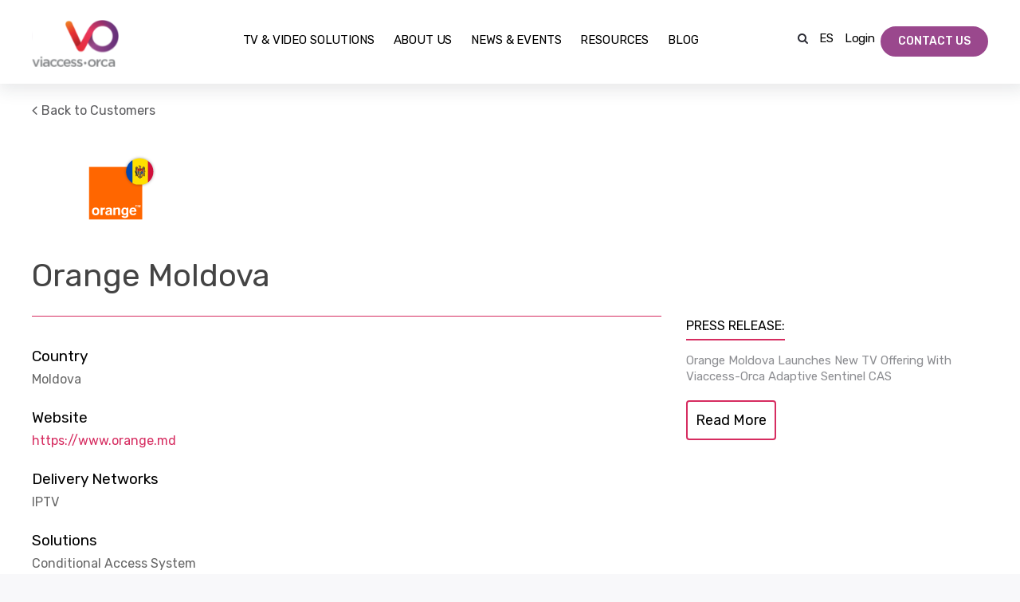

--- FILE ---
content_type: text/html; charset=UTF-8
request_url: https://www.viaccess-orca.com/customers/europe/245-orange-moldova.html
body_size: 14279
content:
<!doctype html><!--[if lt IE 7]> <html class="no-js lt-ie9 lt-ie8 lt-ie7" lang="en-us" > <![endif]--><!--[if IE 7]>    <html class="no-js lt-ie9 lt-ie8" lang="en-us" >        <![endif]--><!--[if IE 8]>    <html class="no-js lt-ie9" lang="en-us" >               <![endif]--><!--[if gt IE 8]><!--><html class="no-js" lang="en-us"><!--<![endif]--><head>
    <meta charset="utf-8">
    <meta http-equiv="X-UA-Compatible" content="IE=edge,chrome=1">
    <meta name="author" content="Viaccess-Orca">
    <meta name="description" content="Orange Moldova is the local subsidiary of Orange in Moldova.  ">
    <meta name="generator" content="HubSpot">
    <title>Orange Moldova - VO customers</title>
    <link rel="shortcut icon" href="https://www.viaccess-orca.com/hs-fs/hub/330957/file-484805223.ico">
    
<meta name="viewport" content="width=device-width, initial-scale=1">

    <script src="/hs/hsstatic/jquery-libs/static-1.4/jquery/jquery-1.11.2.js"></script>
<script src="/hs/hsstatic/jquery-libs/static-1.4/jquery-migrate/jquery-migrate-1.2.1.js"></script>
<script>hsjQuery = window['jQuery'];</script>
    <meta property="og:description" content="Orange Moldova is the local subsidiary of Orange in Moldova.  ">
    <meta property="og:title" content="Orange Moldova - VO customers">
    <meta name="twitter:description" content="Orange Moldova is the local subsidiary of Orange in Moldova.  ">
    <meta name="twitter:title" content="Orange Moldova - VO customers">

    

    
<link rel="preconnect" href="https://delivery.consentmanager.net">
<link rel="preconnect" href="https://cdn.consentmanager.net">

    <style>
a.cta_button{-moz-box-sizing:content-box !important;-webkit-box-sizing:content-box !important;box-sizing:content-box !important;vertical-align:middle}.hs-breadcrumb-menu{list-style-type:none;margin:0px 0px 0px 0px;padding:0px 0px 0px 0px}.hs-breadcrumb-menu-item{float:left;padding:10px 0px 10px 10px}.hs-breadcrumb-menu-divider:before{content:'›';padding-left:10px}.hs-featured-image-link{border:0}.hs-featured-image{float:right;margin:0 0 20px 20px;max-width:50%}@media (max-width: 568px){.hs-featured-image{float:none;margin:0;width:100%;max-width:100%}}.hs-screen-reader-text{clip:rect(1px, 1px, 1px, 1px);height:1px;overflow:hidden;position:absolute !important;width:1px}
</style>

<link rel="stylesheet" href="https://www.viaccess-orca.com/hubfs/hub_generated/module_assets/1/157638229509/1750077985752/module_search_input_feb2024.min.css">
<link rel="stylesheet" href="https://www.viaccess-orca.com/hubfs/hub_generated/module_assets/1/56228746672/1748941401440/module_Header_september_2021_styles.min.css">
    

    
<!--  Added by GoogleAnalytics4 integration -->
<script>
var _hsp = window._hsp = window._hsp || [];
window.dataLayer = window.dataLayer || [];
function gtag(){dataLayer.push(arguments);}

var useGoogleConsentModeV2 = true;
var waitForUpdateMillis = 1000;


if (!window._hsGoogleConsentRunOnce) {
  window._hsGoogleConsentRunOnce = true;

  gtag('consent', 'default', {
    'ad_storage': 'denied',
    'analytics_storage': 'denied',
    'ad_user_data': 'denied',
    'ad_personalization': 'denied',
    'wait_for_update': waitForUpdateMillis
  });

  if (useGoogleConsentModeV2) {
    _hsp.push(['useGoogleConsentModeV2'])
  } else {
    _hsp.push(['addPrivacyConsentListener', function(consent){
      var hasAnalyticsConsent = consent && (consent.allowed || (consent.categories && consent.categories.analytics));
      var hasAdsConsent = consent && (consent.allowed || (consent.categories && consent.categories.advertisement));

      gtag('consent', 'update', {
        'ad_storage': hasAdsConsent ? 'granted' : 'denied',
        'analytics_storage': hasAnalyticsConsent ? 'granted' : 'denied',
        'ad_user_data': hasAdsConsent ? 'granted' : 'denied',
        'ad_personalization': hasAdsConsent ? 'granted' : 'denied'
      });
    }]);
  }
}

gtag('js', new Date());
gtag('set', 'developer_id.dZTQ1Zm', true);
gtag('config', 'G-RLBX6G4PH9');
</script>
<script async src="https://www.googletagmanager.com/gtag/js?id=G-RLBX6G4PH9"></script>

<!-- /Added by GoogleAnalytics4 integration -->

    <link rel="canonical" href="https://www.viaccess-orca.com/customers/europe/245-orange-moldova.html">


<script type="module">window.gdprAppliesGlobally=true;if(!("cmp_id" in window)||window.cmp_id<1){window.cmp_id=0}if(!("cmp_cdid" in window)){window.cmp_cdid="7fc8c7ecb2fc"}if(!("cmp_params" in window)){window.cmp_params=""}if(!("cmp_host" in window)){window.cmp_host="c.delivery.consentmanager.net"}if(!("cmp_cdn" in window)){window.cmp_cdn="cdn.consentmanager.net"}if(!("cmp_proto" in window)){window.cmp_proto="https:"}if(!("cmp_codesrc" in window)){window.cmp_codesrc="1"}window.cmp_getsupportedLangs=function(){var b=["DE","EN","FR","IT","NO","DA","FI","ES","PT","RO","BG","ET","EL","GA","HR","LV","LT","MT","NL","PL","SV","SK","SL","CS","HU","RU","SR","ZH","TR","UK","AR","BS"];if("cmp_customlanguages" in window){for(var a=0;a<window.cmp_customlanguages.length;a++){b.push(window.cmp_customlanguages[a].l.toUpperCase())}}return b};window.cmp_getRTLLangs=function(){var a=["AR"];if("cmp_customlanguages" in window){for(var b=0;b<window.cmp_customlanguages.length;b++){if("r" in window.cmp_customlanguages[b]&&window.cmp_customlanguages[b].r){a.push(window.cmp_customlanguages[b].l)}}}return a};window.cmp_getlang=function(j){if(typeof(j)!="boolean"){j=true}if(j&&typeof(cmp_getlang.usedlang)=="string"&&cmp_getlang.usedlang!==""){return cmp_getlang.usedlang}var g=window.cmp_getsupportedLangs();var c=[];var f=location.hash;var e=location.search;var a="languages" in navigator?navigator.languages:[];if(f.indexOf("cmplang=")!=-1){c.push(f.substr(f.indexOf("cmplang=")+8,2).toUpperCase())}else{if(e.indexOf("cmplang=")!=-1){c.push(e.substr(e.indexOf("cmplang=")+8,2).toUpperCase())}else{if("cmp_setlang" in window&&window.cmp_setlang!=""){c.push(window.cmp_setlang.toUpperCase())}else{if(a.length>0){for(var d=0;d<a.length;d++){c.push(a[d])}}}}}if("language" in navigator){c.push(navigator.language)}if("userLanguage" in navigator){c.push(navigator.userLanguage)}var h="";for(var d=0;d<c.length;d++){var b=c[d].toUpperCase();if(g.indexOf(b)!=-1){h=b;break}if(b.indexOf("-")!=-1){b=b.substr(0,2)}if(g.indexOf(b)!=-1){h=b;break}}if(h==""&&typeof(cmp_getlang.defaultlang)=="string"&&cmp_getlang.defaultlang!==""){return cmp_getlang.defaultlang}else{if(h==""){h="EN"}}h=h.toUpperCase();return h};(function(){var n=document;var p=window;var f="";var b="_en";if("cmp_getlang" in p){f=p.cmp_getlang().toLowerCase();if("cmp_customlanguages" in p){for(var h=0;h<p.cmp_customlanguages.length;h++){if(p.cmp_customlanguages[h].l.toUpperCase()==f.toUpperCase()){f="en";break}}}b="_"+f}function g(e,d){var l="";e+="=";var i=e.length;if(location.hash.indexOf(e)!=-1){l=location.hash.substr(location.hash.indexOf(e)+i,9999)}else{if(location.search.indexOf(e)!=-1){l=location.search.substr(location.search.indexOf(e)+i,9999)}else{return d}}if(l.indexOf("&")!=-1){l=l.substr(0,l.indexOf("&"))}return l}var j=("cmp_proto" in p)?p.cmp_proto:"https:";if(j!="http:"&&j!="https:"){j="https:"}var k=("cmp_ref" in p)?p.cmp_ref:location.href;var q=n.createElement("script");q.setAttribute("data-cmp-ab","1");var c=g("cmpdesign","");var a=g("cmpregulationkey","");var o=g("cmpatt","");q.src=j+"//"+p.cmp_host+"/delivery/cmp.php?"+("cmp_id" in p&&p.cmp_id>0?"id="+p.cmp_id:"")+("cmp_cdid" in p?"cdid="+p.cmp_cdid:"")+"&h="+encodeURIComponent(k)+(c!=""?"&cmpdesign="+encodeURIComponent(c):"")+(a!=""?"&cmpregulationkey="+encodeURIComponent(a):"")+(o!=""?"&cmatt="+encodeURIComponent(o):"")+("cmp_params" in p?"&"+p.cmp_params:"")+(n.cookie.length>0?"&__cmpfcc=1":"")+"&l="+f.toLowerCase()+"&o="+(new Date()).getTime();q.type="text/javascript";q.async=true;if(n.currentScript&&n.currentScript.parentElement){n.currentScript.parentElement.appendChild(q)}else{if(n.body){n.body.appendChild(q)}else{var m=n.getElementsByTagName("body");if(m.length==0){m=n.getElementsByTagName("div")}if(m.length==0){m=n.getElementsByTagName("span")}if(m.length==0){m=n.getElementsByTagName("ins")}if(m.length==0){m=n.getElementsByTagName("script")}if(m.length==0){m=n.getElementsByTagName("head")}if(m.length>0){m[0].appendChild(q)}}}var q=n.createElement("script");q.src=j+"//"+p.cmp_cdn+"/delivery/js/cmp"+b+".min.js";q.type="text/javascript";q.setAttribute("data-cmp-ab","1");q.async=true;if(n.currentScript&&n.currentScript.parentElement){n.currentScript.parentElement.appendChild(q)}else{if(n.body){n.body.appendChild(q)}else{var m=n.getElementsByTagName("body");if(m.length==0){m=n.getElementsByTagName("div")}if(m.length==0){m=n.getElementsByTagName("span")}if(m.length==0){m=n.getElementsByTagName("ins")}if(m.length==0){m=n.getElementsByTagName("script")}if(m.length==0){m=n.getElementsByTagName("head")}if(m.length>0){m[0].appendChild(q)}}}})();window.cmp_addFrame=function(b){if(!window.frames[b]){if(document.body){var a=document.createElement("iframe");a.style.cssText="display:none";if("cmp_cdn" in window&&"cmp_ultrablocking" in window&&window.cmp_ultrablocking>0){a.src="//"+window.cmp_cdn+"/delivery/empty.html"}a.name=b;document.body.appendChild(a)}else{window.setTimeout(window.cmp_addFrame,10,b)}}};window.cmp_rc=function(h){var b=document.cookie;var f="";var d=0;while(b!=""&&d<100){d++;while(b.substr(0,1)==" "){b=b.substr(1,b.length)}var g=b.substring(0,b.indexOf("="));if(b.indexOf(";")!=-1){var c=b.substring(b.indexOf("=")+1,b.indexOf(";"))}else{var c=b.substr(b.indexOf("=")+1,b.length)}if(h==g){f=c}var e=b.indexOf(";")+1;if(e==0){e=b.length}b=b.substring(e,b.length)}return(f)};window.cmp_stub=function(){var a=arguments;__cmp.a=__cmp.a||[];if(!a.length){return __cmp.a}else{if(a[0]==="ping"){if(a[1]===2){a[2]({gdprApplies:gdprAppliesGlobally,cmpLoaded:false,cmpStatus:"stub",displayStatus:"hidden",apiVersion:"2.0",cmpId:31},true)}else{a[2](false,true)}}else{if(a[0]==="getUSPData"){a[2]({version:1,uspString:window.cmp_rc("")},true)}else{if(a[0]==="getTCData"){__cmp.a.push([].slice.apply(a))}else{if(a[0]==="addEventListener"||a[0]==="removeEventListener"){__cmp.a.push([].slice.apply(a))}else{if(a.length==4&&a[3]===false){a[2]({},false)}else{__cmp.a.push([].slice.apply(a))}}}}}}};window.cmp_msghandler=function(d){var a=typeof d.data==="string";try{var c=a?JSON.parse(d.data):d.data}catch(f){var c=null}if(typeof(c)==="object"&&c!==null&&"__cmpCall" in c){var b=c.__cmpCall;window.__cmp(b.command,b.parameter,function(h,g){var e={__cmpReturn:{returnValue:h,success:g,callId:b.callId}};d.source.postMessage(a?JSON.stringify(e):e,"*")})}if(typeof(c)==="object"&&c!==null&&"__uspapiCall" in c){var b=c.__uspapiCall;window.__uspapi(b.command,b.version,function(h,g){var e={__uspapiReturn:{returnValue:h,success:g,callId:b.callId}};d.source.postMessage(a?JSON.stringify(e):e,"*")})}if(typeof(c)==="object"&&c!==null&&"__tcfapiCall" in c){var b=c.__tcfapiCall;window.__tcfapi(b.command,b.version,function(h,g){var e={__tcfapiReturn:{returnValue:h,success:g,callId:b.callId}};d.source.postMessage(a?JSON.stringify(e):e,"*")},b.parameter)}};window.cmp_setStub=function(a){if(!(a in window)||(typeof(window[a])!=="function"&&typeof(window[a])!=="object"&&(typeof(window[a])==="undefined"||window[a]!==null))){window[a]=window.cmp_stub;window[a].msgHandler=window.cmp_msghandler;window.addEventListener("message",window.cmp_msghandler,false)}};window.cmp_addFrame("__cmpLocator");if(!("cmp_disableusp" in window)||!window.cmp_disableusp){window.cmp_addFrame("__uspapiLocator")}if(!("cmp_disabletcf" in window)||!window.cmp_disabletcf){window.cmp_addFrame("__tcfapiLocator")}window.cmp_setStub("__cmp");if(!("cmp_disabletcf" in window)||!window.cmp_disabletcf){window.cmp_setStub("__tcfapi")}if(!("cmp_disableusp" in window)||!window.cmp_disableusp){window.cmp_setStub("__uspapi")};</script>



<!-- Google Tag Manager -->
<script type="module">(function(w,d,s,l,i){w[l]=w[l]||[];w[l].push({'gtm.start':
new Date().getTime(),event:'gtm.js'});var f=d.getElementsByTagName(s)[0],
j=d.createElement(s),dl=l!='dataLayer'?'&l='+l:'';j.async=true;j.src=
'https://www.googletagmanager.com/gtm.js?id='+i+dl;f.parentNode.insertBefore(j,f);
})(window,document,'script','dataLayer','GTM-MGHRPPZ');</script>
<!-- End Google Tag Manager -->

<!--keep until here-->
<meta name="google-site-verification" content="gz6wH6kv0cv1VxROXoCcBaatj9HhPpvcVERQisKYyOQ">
<!--keep until here-->

<script defer src="https://www.viaccess-orca.com/hubfs/hub_generated/template_assets/1/487391407/1744362556178/template_ViaccessorcaMain.min.js"></script>
<!--keep until here-->
 
<meta property="og:url" content="https://www.viaccess-orca.com/customers/europe/245-orange-moldova.html">
<meta name="twitter:card" content="summary">
<meta http-equiv="content-language" content="en-us">
<link rel="stylesheet" href="//7052064.fs1.hubspotusercontent-na1.net/hubfs/7052064/hub_generated/template_assets/DEFAULT_ASSET/1769116925805/template_layout.min.css">

<link rel="stylesheet" href="https://www.viaccess-orca.com/hubfs/hub_generated/template_assets/1/487391262/1744362542667/template_ViaccessorcaStyle.min.css">
<link rel="stylesheet" href="https://www.viaccess-orca.com/hubfs/hub_generated/template_assets/1/5226815184/1744362533181/template_bootstrap.min.css">
<link rel="stylesheet" href="https://www.viaccess-orca.com/hubfs/hub_generated/template_assets/1/5227091043/1744362525076/template_font-awesome.min.css">
<link rel="stylesheet" href="https://www.viaccess-orca.com/hubfs/hub_generated/template_assets/1/5227160986/1744362524646/template_mashable-menu.min.css">
<link rel="stylesheet" href="https://www.viaccess-orca.com/hubfs/hub_generated/template_assets/1/5227058107/1744362545105/template_custom.css">


    <script type="text/javascript">
$(document).ready(function(){
     $('.logo-carousel-outer > span').addClass('owl-carousel'); 
     $(".search-form-toggle").on('touchstart click', function(){ 
    	$('.search-form-box').toggle();
    	$(this).toggleClass('active');
    	var searchLeft = $(this).offset().left;
    	$('.search-form-box').css('left', searchLeft-208);
    	$(".gsc-search-box .gsc-input").attr("placeholder", "Search");
    });
    $('body').on('click', function(e) {
      if($(e.target).closest('.search-form-box, .search-form-toggle').length === 0) {
        $('.search-form-box').hide();
        if($(".search-form-toggle").hasClass('active')){
        $(".search-form-toggle").removeClass('active');
        }
      }
    });
});
/*$(document).mouseup(function(e) {

    var container = $(".search-form-box");

    if (!container.is(e.target) && container.has(e.target).length === 0) 
    {
        container.hide();
    }
});*/
</script>
    

</head>
<body class="   hs-content-id-5523924797 hs-site-page page hs-content-path-customers-europe-245-orange-moldova-html hs-content-name-orange-moldova  " style="">
    <div class="header-container-wrapper">
    <div class="header-container container-fluid">

<div class="row-fluid-wrapper row-depth-1 row-number-1 ">
<div class="row-fluid ">
<div class="span12 widget-span widget-type-global_group " style="" data-widget-type="global_group" data-x="0" data-w="12">
<div class="" data-global-widget-path="generated_global_groups/5227031645.html"><div class="row-fluid-wrapper row-depth-1 row-number-1 ">
<div class="row-fluid ">
<div class="span12 widget-span widget-type-cell " style="" data-widget-type="cell" data-x="0" data-w="12">

<div class="row-fluid-wrapper row-depth-1 row-number-2 ">
<div class="row-fluid ">
<div class="span12 widget-span widget-type-cell page-container header-wrapper" style="" data-widget-type="cell" data-x="0" data-w="12">

<div class="row-fluid-wrapper row-depth-1 row-number-3 ">
<div class="row-fluid ">
<div class="span2 widget-span widget-type-logo new-logo-wrap" style="" data-widget-type="logo" data-x="0" data-w="2">
<div class="cell-wrapper layout-widget-wrapper">
<span id="hs_cos_wrapper_logo" class="hs_cos_wrapper hs_cos_wrapper_widget hs_cos_wrapper_type_logo" style="" data-hs-cos-general-type="widget" data-hs-cos-type="logo"><a href="//www.viaccess-orca.com" id="hs-link-logo" style="border-width:0px;border:0px;"><img src="https://www.viaccess-orca.com/hubfs/VO%20LOGO-1.svg" class="hs-image-widget " height="60" style="height: auto;width:109px;border-width:0px;border:0px;" width="109" alt="viaccess-orca logo" title="viaccess-orca logo"></a></span></div><!--end layout-widget-wrapper -->
</div><!--end widget-span -->
<div class="span10 widget-span widget-type-cell header-right-main-col" style="" data-widget-type="cell" data-x="2" data-w="10">

<div class="row-fluid-wrapper row-depth-1 row-number-4 ">
<div class="row-fluid ">
<div class="span12 widget-span widget-type-custom_widget " style="" data-widget-type="custom_widget" data-x="0" data-w="12">
<div id="hs_cos_wrapper_module_171326693112061" class="hs_cos_wrapper hs_cos_wrapper_widget hs_cos_wrapper_type_module" style="" data-hs-cos-general-type="widget" data-hs-cos-type="module">









<nav class="higher-menus">

  <div class="search-outer-header">
    <ul class="mash-list-items right search-form-toggle ">
      <li><a href="#"><i class="fa fa-search"></i></a></li>
    </ul>
    <ul class="mash-search-bar search-form-box right" style="display: none !important">
      <li>
        <div class="hs-search-field">
          <div class="hs-search-field__bar">
            <form id="search-form" data-hs-do-not-collect="true">
              
              <input type="text" class="hs-search-field__input" name="term" autocomplete="off" autofocus aria-label="Search" placeholder="Search">

              
              <input type="hidden" name="type" value="SITE_PAGE">
              
              
              <input type="hidden" name="type" value="LANDING_PAGE">
              
              
              <input type="hidden" name="type" value="BLOG_POST">
              <input type="hidden" name="type" value="LISTING_PAGE">
              
              

              
            </form>
          </div>
          <ul class="hs-search-field__suggestions"></ul>
        </div>
      </li>
    </ul>
  </div>
  <!-- social icons -->
  <ul class="mash-list-items right customer-support">
    <li><a target="_blank" href="/es">ES</a></li>
    <li class="hide-small-pc"><a target="_blank" href="https://viaccess-orca.my.salesforce.com/">Login</a></li>
    <li class="button-type hide-small-pc"><a target="_blank" href="/contact">Contact Us</a></li>    
  </ul>
</nav>



<dialog class="search-modal" id="search-modal">
  <div class="modal-wrapper">
    <div class="close-modal">
      <img src="[data-uri]" alt="close buttom" loading="lazy" width="32" height="32" style="max-width: 100%;height: auto;aspect-ratio: 1;">
    </div>
    <div class="searchResults">
      <h2></h2>
      <ul id="hsresults" class="hs-search-results__listing">
        
      </ul>
    </div>
  </div>
</dialog></div>

</div><!--end widget-span -->
</div><!--end row-->
</div><!--end row-wrapper -->

<div class="row-fluid-wrapper row-depth-1 row-number-5 ">
<div class="row-fluid ">
<div class="span12 widget-span widget-type-raw_html " style="" data-widget-type="raw_html" data-x="0" data-w="12">
<div class="cell-wrapper layout-widget-wrapper">
<span id="hs_cos_wrapper_module_163463950644684" class="hs_cos_wrapper hs_cos_wrapper_widget hs_cos_wrapper_type_raw_html" style="" data-hs-cos-general-type="widget" data-hs-cos-type="raw_html"><!--<script src="//cdn2.hubspot.net/hub/330957/hub_generated/template_assets/5226895146/1569745144042/Coded_files/Custom/page/Viaccess_Orca_New_design/jquery-1.11.3.min.js"></script>-->
<!--<script src="https://code.jquery.com/jquery-1.11.3.min.js"></script>
<script src="//cdn2.hubspot.net/hub/330957/hub_generated/template_assets/5227163713/1569745142802/Coded_files/Custom/page/Viaccess_Orca_New_design/bootstrap.min.js"></script>
<script src="//cdn2.hubspot.net/hub/330957/hub_generated/template_assets/5226890951/1569745143099/Coded_files/Custom/page/Viaccess_Orca_New_design/matchMedia.min.js"></script>
<script src="//cdn2.hubspot.net/hub/330957/hub_generated/template_assets/5227165696/1569745143409/Coded_files/Custom/page/Viaccess_Orca_New_design/matchMedia.addListener.min.js"></script>-->
<script src="https://www.viaccess-orca.com/hs-fs/hub/330957/hub_generated/template_assets/5227166646/1569745143722/Coded_files/Custom/page/Viaccess_Orca_New_design/material.min.js"></script>
<!-- Include all compiled plugins (below), or include individual files as needed-->
<script src="https://www.viaccess-orca.com/hs-fs/hub/330957/hub_generated/template_assets/5227167384/1569745145952/Coded_files/Custom/page/Viaccess_Orca_New_design/mashable-menu.js"></script>
<!-- menu initialize -->
<script>
jQuery(document).ready(function ($) {
if ($(window).width() < 1200) {
$('.mash-menu').mashableMenu({
separator                      : true,      //-- Options (true) or (false). This option is used to show the vertical line between menu list items
ripple_effect                  : true,      //-- Options (true) or (false). This option is used to on - off the google ripple effect on menu items. Which is shown on mouse click
search_bar_hide                : false,     //-- Options (true) or (false). This option is used to hide the search bar
top_fixed                      : false,     //-- Options (true) or (false). This option is used to fixed the menu top of the screen. Note: If this option becomes true then the sticky_header option will not work
full_width                     : false,     //-- Options (true) or (false). This option is used to make the menu full with
right_to_left                  : false,     //-- Options (true) or (false). This option is used to align the menu items right to left side order
trigger                        : 'click',   //-- Options (click) or (hover). This option is used to showing the drop down on mouse click or mouse hover
/* VERTICAL TABS */
vertical_tabs_trigger          : 'hover',   // Options (click) or (hover). This option is used to showing the vertical tabs on mouse click or mouse hover
vertical_tabs_effect_speed     : 400,       // Value in milliseconds. This option is used to change the vertical tabs showing or hiding speed
/* RESPONSIVE TABS */
//responsive_tabs_effect_speed   : 200,       // Value in milliseconds. This option is used to change the responsive tabs showing or hiding speed
/* DROP DOWN */
drop_down_effect_in_speed      : 200,       // Value in milliseconds. This options is used to change the drop downs showing speed
drop_down_effect_out_speed     : 200,       // Value in milliseconds. This option is used for change the drop downs hiding speed
drop_down_effect_in_delay      : 200,       // Value in milliseconds. This option is used to change the drop downs showing delay speed. It means drop down shows after some time
drop_down_effect_out_delay     : 200,       // Value in milliseconds. This option is used to change the drop downs hiding delay speed. It means drop down hides after some time
outside_close_dropDown         : true,      // Options (true) or (false). This option is used to hide the showing drop downs when user click outside the menu
/* STICKY HEADER */
sticky_header                  : false,     //-- Options (true) or (false). This option is used to make the menu sticky on top of the screen on desktop mode. When user scroll down or reach the specific height
sticky_header_height           : 200,       //-- Value in px. This option is used to define the sticky header height on desktop mode.
sticky_header_animation_speed  : 400,       //-- Value in milliseconds. This option is used to change the sticky header animation effect speed on desktop mode
/* COLORS TIMER SETTINGS */
timer_on                       : false,     //-- Options (true) or (false). This option is used to change the menu color according to time
timer_morning_color            : 'cyan',    //-- Options (red, pink, purple, deep-purple, indigo, cyan, teal, green, light-green, lime, yellow, amber, orange, deep-orange, brown, grey, blue-grey, black-gradient). This option is used for morning time color
timer_afternoon_color          : 'red',     //-- Options (red, pink, purple, deep-purple, indigo, cyan, teal, green, light-green, lime, yellow, amber, orange, deep-orange, brown, grey, blue-grey, black-gradient). This option is used for afternoon time color
timer_evening_color            : 'teal',    //-- Options (red, pink, purple, deep-purple, indigo, cyan, teal, green, light-green, lime, yellow, amber, orange, deep-orange, brown, grey, blue-grey, black-gradient). This option is used for evening time color
/* INTERNAL LINKS */
internal_links_enable          : true,      // Options (true) or (false). This option is used to enable the internal links target buttons to show the drop downs
internal_links_toggle_drop_down: false,     // Options (true) or (false). This option is used for toggle. Means show or hide the drop down with same button. If this option is not true. The drop down is not hide with click on same button
internal_links_target_speed    : 400,       // Value set in milliseconds. This option is used to internal links target animation speed.
/* MOBILE SETTINGS */
mobile_search_bar_hide         : false,     //-- Options (true) or (false). This option is used to hide the search bar on mobile mode
mobile_sticky_header           : false,     //-- Options (true) or (false). This options is used to make the menu sticky on top of the screen on mobile mode
mobile_sticky_header_height    : 100,       //-- Value in milliseconds. This option is used to change the sticky header animation effect speed on mobile mode
/* MEDIA QUERY WIDTH */
media_query_max_width          : 0       //-- This is media query max width in px unit. Which is Used for mobile screen. Don't change if you don't know about media query
});
}
else {
$('.mash-menu').mashableMenu({
separator                      : true,      //-- Options (true) or (false). This option is used to show the vertical line between menu list items
ripple_effect                  : true,      //-- Options (true) or (false). This option is used to on - off the google ripple effect on menu items. Which is shown on mouse click
search_bar_hide                : false,     //-- Options (true) or (false). This option is used to hide the search bar
top_fixed                      : false,     //-- Options (true) or (false). This option is used to fixed the menu top of the screen. Note: If this option becomes true then the sticky_header option will not work
full_width                     : false,     //-- Options (true) or (false). This option is used to make the menu full with
right_to_left                  : false,     //-- Options (true) or (false). This option is used to align the menu items right to left side order
trigger                        : 'hover',   //-- Options (click) or (hover). This option is used to showing the drop down on mouse click or mouse hover
/* VERTICAL TABS */
vertical_tabs_trigger          : 'hover',   // Options (click) or (hover). This option is used to showing the vertical tabs on mouse click or mouse hover
vertical_tabs_effect_speed     : 400,       // Value in milliseconds. This option is used to change the vertical tabs showing or hiding speed
/* RESPONSIVE TABS */
//responsive_tabs_effect_speed   : 200,       // Value in milliseconds. This option is used to change the responsive tabs showing or hiding speed
/* DROP DOWN */
drop_down_effect_in_speed      : 200,       // Value in milliseconds. This options is used to change the drop downs showing speed
drop_down_effect_out_speed     : 200,       // Value in milliseconds. This option is used for change the drop downs hiding speed
drop_down_effect_in_delay      : 200,       // Value in milliseconds. This option is used to change the drop downs showing delay speed. It means drop down shows after some time
drop_down_effect_out_delay     : 200,       // Value in milliseconds. This option is used to change the drop downs hiding delay speed. It means drop down hides after some time
outside_close_dropDown         : true,      // Options (true) or (false). This option is used to hide the showing drop downs when user click outside the menu
/* STICKY HEADER */
sticky_header                  : false,     //-- Options (true) or (false). This option is used to make the menu sticky on top of the screen on desktop mode. When user scroll down or reach the specific height
sticky_header_height           : 200,       //-- Value in px. This option is used to define the sticky header height on desktop mode.
sticky_header_animation_speed  : 400,       //-- Value in milliseconds. This option is used to change the sticky header animation effect speed on desktop mode
/* COLORS TIMER SETTINGS */
timer_on                       : false,     //-- Options (true) or (false). This option is used to change the menu color according to time
timer_morning_color            : 'cyan',    //-- Options (red, pink, purple, deep-purple, indigo, cyan, teal, green, light-green, lime, yellow, amber, orange, deep-orange, brown, grey, blue-grey, black-gradient). This option is used for morning time color
timer_afternoon_color          : 'red',     //-- Options (red, pink, purple, deep-purple, indigo, cyan, teal, green, light-green, lime, yellow, amber, orange, deep-orange, brown, grey, blue-grey, black-gradient). This option is used for afternoon time color
timer_evening_color            : 'teal',    //-- Options (red, pink, purple, deep-purple, indigo, cyan, teal, green, light-green, lime, yellow, amber, orange, deep-orange, brown, grey, blue-grey, black-gradient). This option is used for evening time color
/* INTERNAL LINKS */
internal_links_enable          : true,      // Options (true) or (false). This option is used to enable the internal links target buttons to show the drop downs
internal_links_toggle_drop_down: false,     // Options (true) or (false). This option is used for toggle. Means show or hide the drop down with same button. If this option is not true. The drop down is not hide with click on same button
internal_links_target_speed    : 400,       // Value set in milliseconds. This option is used to internal links target animation speed.
/* MOBILE SETTINGS */
mobile_search_bar_hide         : false,     //-- Options (true) or (false). This option is used to hide the search bar on mobile mode
mobile_sticky_header           : false,     //-- Options (true) or (false). This options is used to make the menu sticky on top of the screen on mobile mode
mobile_sticky_header_height    : 100,       //-- Value in milliseconds. This option is used to change the sticky header animation effect speed on mobile mode
/* MEDIA QUERY WIDTH */
media_query_max_width          : 0       //-- This is media query max width in px unit. Which is Used for mobile screen. Don't change if you don't know about media query
});    
}
});
</script>
<!-- container -->
<nav class="mash-menu" data-color="">
<section class="mash-menu-inner-container">
<ul class="mash-brand">
<li>
<button class="mash-mobile-button"><span></span></button>
</li>
</ul>
<div class="mobile-menu-wrap">
<!-- list items -->
<ul class="mash-list-items mash-list-items-main">
<li>
<a href="#">TV &amp; Video Solutions</a>
<!-- full size drop down -->
<div class="drop-down-large">
<!-- vertical tabs container -->
<div class="vertical-tabs-container page-container">
<!-- bootstrap start -->
<!--     -->
<div class="tv-dropdown-wrapper">   <!-- bootstrap fluid container -->
<div class="col-sm-3 col-md-3 col-lg-3 clearfix space-0 content_protection solutions-dropdown">
<ul>
<!--<li>CLOUD TV & TV PLATFORM SOLUTION</li>-->
<li><a href="https://www.viaccess-orca.com/tv-solutions">Connect &amp; Deliver</a></li>
<li><a href="https://www.viaccess-orca.com/ott-tv">IPTV &amp; OTT Platforms</a></li>
<li><a href="https://www.viaccess-orca.com/secure-player">Secure Video Player</a></li>
<!-- <li><a href="https://www.viaccess-orca.com/super-aggregator">Super Aggregation</a></li> -->
<li><a href="https://www.viaccess-orca.com/tv-apps">TV APPS</a></li>
</ul>
</div>
<div class="col-sm-3 col-md-3 col-lg-3 clearfix space-0 tv_platform_solutions solutions-dropdown">
<ul>
<li><a href="https://www.viaccess-orca.com/content-protection">Protect &amp; Secure</a></li>
<li><a href="https://www.viaccess-orca.com/tv-piracy">Anti-Piracy Services</a></li>
<li><a href="https://www.viaccess-orca.com/conditional-access-system">CAS Solutions</a></li>
<li><a href="https://www.viaccess-orca.com/drm-solutions">DRM Solutions </a></li>
<li><a href="https://www.viaccess-orca.com/tv-piracy/dynamic-watermarking">Dynamic Watermarking</a></li>
</ul>
</div>
<div class="col-sm-2 col-md-2 col-lg-2 clearfix space-0 markets solutions-dropdown">
<ul>
<li><a href="https://www.viaccess-orca.com/personalized-tv">Engage &amp; Monetize</a></li>
<li><a href="https://www.viaccess-orca.com/targeted-advertising">TV Advertising Solutions</a></li>
<li><a href="https://www.viaccess-orca.com/tv-analytics">Data intelligence &amp; Personalization</a></li>
<li><a href="https://www.viaccess-orca.com/sports-ott-video-services">Sports Streaming</a></li>
</ul>
</div>
</div>           
 </div></div></li>   
<!-- <li>
<a href="#">Our Services</a>

<div class="drop-down-large">
<div class="vertical-tabs-container page-container">

<div class="our-dropdown-wrapper"> 
<div class="col-sm-3 col-md-3 col-lg-3 clearfix space-0 content_protection markets solutions-dropdown" id="place-services">
<ul>
 
<li><a  href="https://www.viaccess-orca.com/tv-piracy">Anti-Piracy Services</a></li>                         
 
<li><a   class="color-item"   href="https://www.viaccess-orca.com/professional-services">Professional Services</a></li>                         
 
<li>
<a class="color-item" href="https://www.viaccess-orca.com/managed-services">Managed Services</a>                           
<ul>
</li>                         

<li><a  href="https://www.viaccess-orca.com/tv-as-a-service">TVaaS - TV as a Service</a></li>                         
  
<li><a  href="https://www.viaccess-orca.com/content-security-services">DRM & CAS as a Service</a></li>                         
</ul>
</div>              
</div>           
</li>     -->
<li>
<a href="#">About Us</a>
<!-- full size drop down -->
<div class="drop-down-large">
<!-- vertical tabs container -->
<div class="vertical-tabs-container page-container">
<!-- bootstrap start -->
<!--     -->
<div class="customers-dropdown-wrapper">   <!-- bootstrap fluid container -->
<div class="col-sm-3 col-md-3 col-lg-3 clearfix space-0 content_protection markets about-vo solutions-dropdown" id="place-about">
<ul>
<li><a href="https://www.viaccess-orca.com/who-we-are/vo-at-a-glance">WHY VO</a></li>
<li><a href="https://www.viaccess-orca.com/customers">CUSTOMERS</a></li>
<li><a href="https://www.viaccess-orca.com/who-we-are/partners">PARTNERS</a></li>
<li><a href="https://www.viaccess-orca.com/testimonials">SUCCESS STORIES</a></li>
<li><a href="https://www.viaccess-orca.com/careers">CAREERS</a></li>
</ul>
</div>
</div>           
</div></div></li>    
<li>
<a href="#">NEWS &amp; EVENTS</a>
<!-- full size drop down -->
<div class="drop-down-large">
<!-- vertical tabs container -->
<div class="vertical-tabs-container page-container">
<!-- bootstrap start -->
<!--     -->
<div class="col-sm-3 col-md-3 col-lg-3 clearfix space-0 content_protection about-vo markets solutions-dropdown" id="place-resources">
<ul>

<li><a class="color-item" href="https://www.viaccess-orca.com/what-s-new/vo-in-the-news">In the News</a></li>
<li><a class="color-item" href="https://www.viaccess-orca.com/what-s-new/events">Events</a></li>
<li><a class="color-item" href="https://www.viaccess-orca.com/what-s-new/pr">Press Releases</a></li>
</ul>
</div>
<!-- <div class="container-fluid space-0">   
<div class="col-sm-5 col-md-5 clearfix space-0 newsroom-dorpdown-outer">
<div class="vertical-tabs newsroom-dorpdown">
<a onmouseover="#content-1" href="https://www.viaccess-orca.com/what-s-new/resource-center">Resources</a>
<a onmouseover="#content-2" href="https://www.viaccess-orca.com/what-s-new/vo-in-the-news">In the News</a>
<a onmouseover="#content-3" href="https://www.viaccess-orca.com/what-s-new/events">Events</a>
<a onmouseover="#content-4" href="https://www.viaccess-orca.com/what-s-new/pr">Press Releases</a>
</div>
</div>
<div class="col-sm-7 col-md-5 space-0 newsroom-dorpdown-images-outer">
<div class="vertical-tabs-content-container">
<div id="content-1" class="vertical-tabs-content">
<div class="container-fluid">
<div class="row"> 
<div class="col-sm-12 col-md-12">
<a href="">
<img src="https://www.viaccess-orca.com/hubfs/Resources.jpg" alt="Resources" width="537" height="149" loading="lazy" />
</a>
</div>
</div>
</div>
</div>
<div id="content-2" class="vertical-tabs-content">
<div class="container-fluid">
<div class="row"> 
<div class="col-sm-12 col-md-12">
<a href="">
<img src="https://www.viaccess-orca.com/hubfs/In%20the%20News.jpg" alt="In the News" width="537" height="149" loading="lazy" />
</a>
</div>
</div>
</div>
</div>
<div id="content-3" class="vertical-tabs-content">
<div class="container-fluid">
<div class="row"> 
<div class="col-sm-12 col-md-12">
<a href="">
<img src="https://www.viaccess-orca.com/hubfs/Events-2.jpg" alt="Events" width="537" height="149" loading="lazy" />
</a>
</div>
</div>
</div>
</div>
<div id="content-4" class="vertical-tabs-content">
<div class="container-fluid">
<div class="row"> 
<div class="col-sm-12 col-md-12">
<a href="">
<img src="https://www.viaccess-orca.com/hubfs/Press%20Releases.jpg" alt="Press Releases" width="537" height="149" loading="lazy" />
</a>
</div>
</div>
</div>
</div>
</div>
</div>                   
</div> -->
</div>
</div>           
</li>
<li><a href="https://www.viaccess-orca.com/what-s-new/resource-center">Resources</a></li>			
<li>
<a href="https://www.viaccess-orca.com/blog/">Blog</a>
</li>    
<li class="hide-desktop"><a target="_blank" href="https://viaccess-orca.force.com/Support/login">LOGIN</a></li>
<li class="hide-desktop"><a target="_blank" href="/contact">CONTACT US</a></li>
</ul>
</div>
</section>
</nav>
  
  <style>
/* ===== Header CSS ===== */

.CISS-section > div:first-child {
  padding-top: 15px;
}
div.header-container-wrapper,
div.header-container {
  min-height: 105px;
}
.new-logo-wrap {
  max-width: 131px;
}
.header-right-main-col {
  display: flex !important;
  justify-content: space-between;
  align-items: center;
  margin-left: 20px !important;
  width: 100% !important;
  max-width: 100%;
  flex-direction: row-reverse;
}

.header-right-main-col > .row-fluid-wrapper:last-child {
  flex: 1;
  width: calc(100% + 20px);
}

.header-container-wrapper 
.page-container.header-wrapper 
> .row-fluid-wrapper 
> .row-fluid {
  display: flex;
  align-items: center;
}

.header-container {
  box-shadow: 3px 3px 20px 5px rgba(33, 35, 47, 0.1);
}

/* ===== Menu ===== */

.mash-menu {
  max-width: 100%;
}

.mash-menu .mash-list-items > li {
  padding: 43px 9px 25px;
}

.mash-menu .mash-list-items > li:not(:first-child) {
  padding-left: 15px;
}

.mash-menu .mash-list-items > li > a,
nav.higher-menus ul li:not(:last-child) a {
  color: #000000;
  font-size: 16px;
  font-weight: 400;
  letter-spacing: -0.01em;
}

.mash-list-items.mash-list-items-main > li > a {
  padding: 0px 0px 9px !important;
}

nav.higher-menus {
  display: flex;
  margin-top: 9px;
}

.higher-menus ul.mash-search-bar.right {
  margin-top: 32px;
}

nav.higher-menus ul li.button-type a {
  background: #9A488D;
  border: 2px solid #9A488D;
  text-transform: uppercase;
  padding: 10px 20px;
}

nav.higher-menus ul li.button-type a:hover {
  border-color: #9A488D;
}

.mash-menu .drop-down-large {
  margin-top: 26px;
}

/* ===== Responsive ===== */

@media (min-width: 1201px) {
  nav.mash-menu .mash-list-items {
    justify-content: center;
  }
}

@media (max-width: 1200px) {
  .header-right-main-col {
    flex-direction: column;
    align-items: flex-end;
  }

  .mash-menu {
    margin-left: 0;
  }

  .mash-menu .mash-list-items > li {
    padding: 0px;
  }

  .mash-list-items.mash-list-items-main > li > a {
    padding: 15px 25px !important;
  }
}

@media (max-width: 1280px) {
  .mash-menu .mash-list-items > li > a,
  nav.higher-menus ul li:not(:last-child) a {
    font-size: 15px;
  }
}
</style></span>
</div><!--end layout-widget-wrapper -->
</div><!--end widget-span -->
</div><!--end row-->
</div><!--end row-wrapper -->

</div><!--end widget-span -->
</div><!--end row-->
</div><!--end row-wrapper -->

<div class="row-fluid-wrapper row-depth-1 row-number-6 ">
<div class="row-fluid ">
<div class="span12 widget-span widget-type-custom_widget " style="" data-widget-type="custom_widget" data-x="0" data-w="12">
<div id="hs_cos_wrapper_module_1634639569201200" class="hs_cos_wrapper hs_cos_wrapper_widget hs_cos_wrapper_type_module" style="" data-hs-cos-general-type="widget" data-hs-cos-type="module"></div>

</div><!--end widget-span -->
</div><!--end row-->
</div><!--end row-wrapper -->

</div><!--end widget-span -->
</div><!--end row-->
</div><!--end row-wrapper -->

</div><!--end widget-span -->
</div><!--end row-->
</div><!--end row-wrapper -->
</div>
</div><!--end widget-span -->
</div><!--end row-->
</div><!--end row-wrapper -->

    </div><!--end header -->
</div><!--end header wrapper -->

<div class="body-container-wrapper">
    <div class="body-container container-fluid">

<div class="row-fluid-wrapper row-depth-1 row-number-1 ">
<div class="row-fluid ">
<div id="customer-details-page" class="span12 widget-span widget-type-cell page-container" style="" data-widget-type="cell" data-x="0" data-w="12">

<div class="row-fluid-wrapper row-depth-1 row-number-2 ">
<div class="row-fluid ">
<div class="span12 widget-span widget-type-raw_jinja " style="" data-widget-type="raw_jinja" data-x="0" data-w="12">
<div class="customer-detail-wrapper">
    <div class="back_to_resources">
        <a href="//www.viaccess-orca.com/customers.html"><i class="fa fa-angle-left" aria-hidden="true"></i>Back to Customers</a>
    </div>
    <div class="logo-row">
        
        
        
            <img src="https://www.viaccess-orca.com/hubfs/Orange_Moldova%20(1).png" alt="Orange Moldova" title="Orange Moldova">
            <input type="hidden" value="europe" id="getContinent" name="getContinent">
            
        
    </div>
</div>
<script type="text/javascript">
$(function() {
    var continent = $('#getContinent').val();
    $('#customer-details-page').addClass(' '+continent);
    
    var showSidebar = $('#showSidebar').val();
    if( showSidebar == 'false' ){
        $('#customer-details-page').addClass(' no_sidebar');
    }
});
    
</script></div><!--end widget-span -->

</div><!--end row-->
</div><!--end row-wrapper -->

<div class="row-fluid-wrapper row-depth-1 row-number-3 ">
<div class="row-fluid ">
<div class="span12 widget-span widget-type-cell " style="" data-widget-type="cell" data-x="0" data-w="12">

<div class="row-fluid-wrapper row-depth-1 row-number-4 ">
<div class="row-fluid ">
<div class="span8 widget-span widget-type-cell customer-detail-box" style="" data-widget-type="cell" data-x="0" data-w="8">

<div class="row-fluid-wrapper row-depth-1 row-number-5 ">
<div class="row-fluid ">
<div class="span12 widget-span widget-type-raw_jinja " style="" data-widget-type="raw_jinja" data-x="0" data-w="12">



<div class="Customer-details-title">
   <h1>
     Orange Moldova
  </h1> 
</div>
<div class="customer-details">
    
</div>


</div><!--end widget-span -->

</div><!--end row-->
</div><!--end row-wrapper -->

<div class="row-fluid-wrapper row-depth-1 row-number-6 ">
<div class="row-fluid ">
<div class="span12 widget-span widget-type-raw_jinja customer-info" style="" data-widget-type="raw_jinja" data-x="0" data-w="12">


<div class="customer-info-wrapper">
    <div class="customer-info-row">
        <h3>Country</h3>
        <!--<div class="cus-country-info"><span id="hs_cos_wrapper_country" class="hs_cos_wrapper hs_cos_wrapper_widget hs_cos_wrapper_type_text" style="" data-hs-cos-general-type="widget" data-hs-cos-type="text" >Moldova</span></div>-->
        <div class="cus-country-info">Moldova</div>
    </div>
    <div class="customer-info-row">
        <h3>Website</h3>
        <!--<div class="cus-website-info"><span id="hs_cos_wrapper_website" class="hs_cos_wrapper hs_cos_wrapper_widget hs_cos_wrapper_type_text" style="" data-hs-cos-general-type="widget" data-hs-cos-type="text" >http://www.orange.md</span></div>-->
        <div class="cus-website-info"><a href="https://www.orange.md" target="_blank">https://www.orange.md</a></div>
    </div>
    <div class="customer-info-row">
        <h3>Delivery Networks</h3>
        <!--<div class="cus-delivery-info"><span id="hs_cos_wrapper_delivery_networks" class="hs_cos_wrapper hs_cos_wrapper_widget hs_cos_wrapper_type_text" style="" data-hs-cos-general-type="widget" data-hs-cos-type="text" >IPTV& Satellite</span></div>-->
        <div class="cus-delivery-info">IPTV</div>
    </div>
    <div class="customer-info-row">
        <h3>Solutions</h3>
        <!--<div class="cus-solutions-info"><span id="hs_cos_wrapper_solutions" class="hs_cos_wrapper hs_cos_wrapper_widget hs_cos_wrapper_type_text" style="" data-hs-cos-general-type="widget" data-hs-cos-type="text" >CAS / DRM / Service Delivery Platform / Content Discovery Platform</span></div>-->
        <div class="cus-solutions-info">Conditional Access System</div>
    </div>
</div>
</div><!--end widget-span -->

</div><!--end row-->
</div><!--end row-wrapper -->

</div><!--end widget-span -->
<div class="span4 widget-span widget-type-cell " style="" data-widget-type="cell" data-x="8" data-w="4">

<div class="row-fluid-wrapper row-depth-1 row-number-7 ">
<div class="row-fluid ">
<div class="span12 widget-span widget-type-custom_widget sidebar-outer-wrapper" style="" data-widget-type="custom_widget" data-x="0" data-w="12">
<div class="cell-wrapper layout-widget-wrapper">
<span id="hs_cos_wrapper_module_150168493979813" class="hs_cos_wrapper hs_cos_wrapper_widget hs_cos_wrapper_type_custom_widget" style="" data-hs-cos-general-type="widget" data-hs-cos-type="custom_widget">
<div class="customer-detail-sidebar-wrapper">


 
<div class="customer-casestudy-wrapper">
    <h3 class="customer-casestudy-title">PRESS RELEASE:</h3>
    <div class="customer-casestudy-content">Orange Moldova Launches New TV Offering With Viaccess-Orca Adaptive Sentinel CAS</div>
    <a href="https://www.viaccess-orca.com/orange-moldova-launches-new-tv-offering-with-viaccess-orca-adaptive-sentinel-cas" class="cta_button btn large case-studies" ">Read More</a>
</div>
 
</div>


<input type="hidden" id="showSidebar" value="true"></span></div><!--end layout-widget-wrapper -->
</div><!--end widget-span -->
</div><!--end row-->
</div><!--end row-wrapper -->

<div class="row-fluid-wrapper row-depth-1 row-number-8 ">
<div class="row-fluid ">
<div class="span12 widget-span widget-type-space " style="padding: 20px 0px 0px 0px" data-widget-type="space" data-x="0" data-w="12">
<div class="cell-wrapper layout-widget-wrapper">
<span id="hs_cos_wrapper_module_1525768528047502" class="hs_cos_wrapper hs_cos_wrapper_widget hs_cos_wrapper_type_space" style="" data-hs-cos-general-type="widget" data-hs-cos-type="space"></span></div><!--end layout-widget-wrapper -->
</div><!--end widget-span -->
</div><!--end row-->
</div><!--end row-wrapper -->

<div class="row-fluid-wrapper row-depth-1 row-number-9 ">
<div class="row-fluid ">
<div class="span12 widget-span widget-type-custom_widget sidebar-outer-wrapper" style="padding: 10px 0px 0px 0px" data-widget-type="custom_widget" data-x="0" data-w="12">
<div class="cell-wrapper layout-widget-wrapper">
<span id="hs_cos_wrapper_module_1523201633628346" class="hs_cos_wrapper hs_cos_wrapper_widget hs_cos_wrapper_type_custom_widget" style="" data-hs-cos-general-type="widget" data-hs-cos-type="custom_widget">

<input type="hidden" id="showSidebar" value="false"></span></div><!--end layout-widget-wrapper -->
</div><!--end widget-span -->
</div><!--end row-->
</div><!--end row-wrapper -->

</div><!--end widget-span -->
</div><!--end row-->
</div><!--end row-wrapper -->

</div><!--end widget-span -->
</div><!--end row-->
</div><!--end row-wrapper -->

</div><!--end widget-span -->
</div><!--end row-->
</div><!--end row-wrapper -->

    </div><!--end body -->
</div><!--end body wrapper -->

<div class="footer-container-wrapper">
    <div class="footer-container container-fluid">

<div class="row-fluid-wrapper row-depth-1 row-number-1 ">
<div class="row-fluid ">
<div class="span12 widget-span widget-type-global_group " style="" data-widget-type="global_group" data-x="0" data-w="12">
<div class="" data-global-widget-path="generated_global_groups/5236077280.html"><div class="row-fluid-wrapper row-depth-1 row-number-1 ">
<div class="row-fluid ">
<div class="span12 widget-span widget-type-raw_jinja " style="" data-widget-type="raw_jinja" data-x="0" data-w="12">
<footer class="footer-wrapper updated_sep2021" role="contentinfo">
  <div class="footer-row">
    <div class="page-container">        
      <div class="footer-navigation-wrapper from-hs-menu" aria-label="Footer navigation">
        <span id="hs_cos_wrapper_my_menu_live" class="hs_cos_wrapper hs_cos_wrapper_widget hs_cos_wrapper_type_menu" style="" data-hs-cos-general-type="widget" data-hs-cos-type="menu"><div id="hs_menu_wrapper_my_menu_live" class="hs-menu-wrapper active-branch no-flyouts hs-menu-flow-horizontal" role="navigation" data-sitemap-name="default" data-menu-id="58381696799" aria-label="Navigation Menu">
 <ul role="menu">
  <li class="hs-menu-item hs-menu-depth-1 hs-item-has-children" role="none"><a href="javascript:;" aria-haspopup="true" aria-expanded="false" role="menuitem"></a>
   <ul role="menu" class="hs-menu-children-wrapper">
    <li class="hs-menu-item hs-menu-depth-2" role="none"><a href="https://www.viaccess-orca.com/ott-tv" role="menuitem">IPTV &amp; OTT Platforms</a></li>
    <li class="hs-menu-item hs-menu-depth-2" role="none"><a href="https://www.viaccess-orca.com/targeted-advertising" role="menuitem">TV Advertising Solutions</a></li>
    <li class="hs-menu-item hs-menu-depth-2" role="none"><a href="https://www.viaccess-orca.com/secure-player" role="menuitem">Secure Player</a></li>
    <li class="hs-menu-item hs-menu-depth-2" role="none"><a href="https://www.viaccess-orca.com/tv-apps" role="menuitem">TV APPS</a></li>
   </ul></li>
  <li class="hs-menu-item hs-menu-depth-1 hs-item-has-children" role="none"><a href="javascript:;" aria-haspopup="true" aria-expanded="false" role="menuitem"></a>
   <ul role="menu" class="hs-menu-children-wrapper">
    <li class="hs-menu-item hs-menu-depth-2" role="none"><a href="https://www.viaccess-orca.com/tv-piracy/dynamic-watermarking" role="menuitem">Dynamic Watermarking</a></li>
    <li class="hs-menu-item hs-menu-depth-2" role="none"><a href="https://www.viaccess-orca.com/conditional-access-system" role="menuitem">Cas Solutions</a></li>
    <li class="hs-menu-item hs-menu-depth-2" role="none"><a href="https://www.viaccess-orca.com/anti-piracy-protection" role="menuitem">Anti-Piracy Solutions</a></li>
    <li class="hs-menu-item hs-menu-depth-2" role="none"><a href="https://www.viaccess-orca.com/anti-piracy-protection" role="menuitem">Live Sports Solutions</a></li>
   </ul></li>
  <li class="hs-menu-item hs-menu-depth-1 hs-item-has-children" role="none"><a href="javascript:;" aria-haspopup="true" aria-expanded="false" role="menuitem"></a>
   <ul role="menu" class="hs-menu-children-wrapper">
    <li class="hs-menu-item hs-menu-depth-2" role="none"><a href="https://www.viaccess-orca.com/what-s-new/resource-center" role="menuitem">Resources</a></li>
    <li class="hs-menu-item hs-menu-depth-2" role="none"><a href="https://www.viaccess-orca.com/blog" role="menuitem">Blog</a></li>
    <li class="hs-menu-item hs-menu-depth-2" role="none"><a href="https://www.viaccess-orca.com/what-s-new/events" role="menuitem">Events</a></li>
    <li class="hs-menu-item hs-menu-depth-2" role="none"><a href="https://www.viaccess-orca.com/what-s-new/vo-in-the-news" role="menuitem">News</a></li>
   </ul></li>
  <li class="hs-menu-item hs-menu-depth-1 hs-item-has-children" role="none"><a href="javascript:;" aria-haspopup="true" aria-expanded="false" role="menuitem"></a>
   <ul role="menu" class="hs-menu-children-wrapper">
    <li class="hs-menu-item hs-menu-depth-2" role="none"><a href="https://www.viaccess-orca.com/who-we-are/vo-at-a-glance" role="menuitem">Why VO</a></li>
    <li class="hs-menu-item hs-menu-depth-2" role="none"><a href="https://www.viaccess-orca.com/customers" role="menuitem">Customers</a></li>
    <li class="hs-menu-item hs-menu-depth-2" role="none"><a href="https://www.viaccess-orca.com/who-we-are/partners" role="menuitem">Partners</a></li>
    <li class="hs-menu-item hs-menu-depth-2" role="none"><a href="https://www.viaccess-orca.com/careers" role="menuitem">Careers</a></li>
   </ul></li>
  <li class="hs-menu-item hs-menu-depth-1" role="none"><a href="https://www.viaccess-orca.com/request-a-demo" role="menuitem">Request a demo</a></li>
 </ul>
</div></span>
        <a class="btn contact_us_footer" style="float:right" href="https://www.viaccess-orca.com/request-a-demo">Request a Demo</a>
        <!-- Custom Menu using by HubDb -->
        
      </div>
    </div>
  </div>
  <div class="footer-row top-footer">
    <div class="page-container">
      <div class="span6 evolve">
        <div class="footer-logo" role="img" aria-label="Always Evolve logo">
          <p class="tag-line-logo"><img src="https://www.viaccess-orca.com/hubfs/Always%20EVOLVE_Grey-sm.svg" width="170" height="55" alt="viaccess orca evolve" loading="lazy"></p>
        </div>
      </div>
      <div class="span6 social-icon-footer">
        <ul aria-label="Social media links">
          <li class="customer-btn-footer"><a target="_blank" href="https://viaccess-orca.my.salesforce.com/">customer support</a></li>
          <li><a target="_blank" href="https://www.facebook.com/pages/Orca-Interactive/173831905982882" aria-label="social-share"><i class="fa fa-facebook" aria-hidden="true"></i></a></li>
          
          <li><a target="_blank" href="https://twitter.com/ViaccessOrca" aria-label="social-share"><img src="https://www.viaccess-orca.com/hubfs/twitter-x-icon-grey.svg" alt="twitter icon" loading="lazy" width="16" height="14" style="max-width: 100%;height: auto;"></a></li>
          <li><a target="_blank" href="https://www.youtube.com/ViaccessOrca" aria-label="social-share"><i class="fa fa-youtube-play" aria-hidden="true"></i></a></li>
          <li><a target="_blank" href="https://www.linkedin.com/company/viaccess-orca" aria-label="social-share"><i class="fa fa-linkedin" aria-hidden="true"></i></a></li>
        </ul>
      </div>
      <div class="span6 vo-logo" role="img" aria-label="Viaccess-Orca logo">
        <div class="footer-logo">
          <img src="https://www.viaccess-orca.com/hs-fs/hubfs/VO-LOGO-footer.png?width=134&amp;height=73&amp;name=VO-LOGO-footer.png" alt="viaccess orca logo" width="134" height="73" loading="lazy" srcset="https://www.viaccess-orca.com/hs-fs/hubfs/VO-LOGO-footer.png?width=67&amp;height=37&amp;name=VO-LOGO-footer.png 67w, https://www.viaccess-orca.com/hs-fs/hubfs/VO-LOGO-footer.png?width=134&amp;height=73&amp;name=VO-LOGO-footer.png 134w, https://www.viaccess-orca.com/hs-fs/hubfs/VO-LOGO-footer.png?width=201&amp;height=110&amp;name=VO-LOGO-footer.png 201w, https://www.viaccess-orca.com/hs-fs/hubfs/VO-LOGO-footer.png?width=268&amp;height=146&amp;name=VO-LOGO-footer.png 268w, https://www.viaccess-orca.com/hs-fs/hubfs/VO-LOGO-footer.png?width=335&amp;height=183&amp;name=VO-LOGO-footer.png 335w, https://www.viaccess-orca.com/hs-fs/hubfs/VO-LOGO-footer.png?width=402&amp;height=219&amp;name=VO-LOGO-footer.png 402w" sizes="(max-width: 134px) 100vw, 134px">
        </div>
      </div>

    </div>
  </div>

  <div class="footer-row down-footer">
    <div class="page-container">
      <div class="span6 copyright-footer">
        Copyright © 2026 Viaccess, trading as Viaccess-Orca. All Rights Reserved. <a href="https://www.viaccess-orca.com/privacy-policy" target="_blank" rel="noopener noreferrer">Privacy Policy</a>
        | <a href="https://www.viaccess-orca.com/hubfs/Cookie%20policy%20Viaccess-Orca.pdf" target="_blank" rel="noopener noreferrer">Cookie Policy</a>
        
        | <a href="https://www.viaccess-orca.com/hubfs/null.pdf" target="_blank" rel="noopener noreferrer">Legal Notice</a>
       
        | <a href="https://www.viaccess-orca.com/terms-conditions-viaccess-orca" target="_blank" rel="noopener noreferrer">Terms &amp; Conditions</a>
      </div>
      <nav class="span6 term-menu-footer" aria-label="Footer bottom links" style="display:none;">
        <ul>
          
          <li><a href="https://www.viaccess-orca.com/privacy-policy">Privacy Policy</a></li>
          
          <li><a href="https://www.viaccess-orca.com/hubfs/Cookie%20policy%20Viaccess-Orca.pdf">Cookies Policy</a></li>
          
        </ul>
      </nav>
    </div>
  </div>
</footer> 
<style>
  html[lang="es"] {
  }
</style>
</div><!--end widget-span -->

</div><!--end row-->
</div><!--end row-wrapper -->
</div>
</div><!--end widget-span -->
</div><!--end row-->
</div><!--end row-wrapper -->

    </div><!--end footer -->
</div><!--end footer wrapper -->

    
<!-- HubSpot performance collection script -->
<script defer src="/hs/hsstatic/content-cwv-embed/static-1.1293/embed.js"></script>
<script>
var hsVars = hsVars || {}; hsVars['language'] = 'en-us';
</script>

<script src="/hs/hsstatic/cos-i18n/static-1.53/bundles/project.js"></script>
<script src="https://www.viaccess-orca.com/hubfs/hub_generated/module_assets/1/157638229509/1750077985752/module_search_input_feb2024.min.js"></script>

<!-- Start of HubSpot Analytics Code -->
<script type="text/javascript">
var _hsq = _hsq || [];
_hsq.push(["setContentType", "standard-page"]);
_hsq.push(["setCanonicalUrl", "https:\/\/www.viaccess-orca.com\/customers\/europe\/245-orange-moldova.html"]);
_hsq.push(["setPageId", "5523924797"]);
_hsq.push(["setContentMetadata", {
    "contentPageId": 5523924797,
    "legacyPageId": "5523924797",
    "contentFolderId": null,
    "contentGroupId": null,
    "abTestId": null,
    "languageVariantId": 5523924797,
    "languageCode": "en-us",
    
    
}]);
</script>

<script type="text/javascript" id="hs-script-loader" async defer src="/hs/scriptloader/330957.js"></script>
<!-- End of HubSpot Analytics Code -->


<script type="text/javascript">
var hsVars = {
    render_id: "9529dceb-4766-4f72-9d0f-127e42b48610",
    ticks: 1769130686811,
    page_id: 5523924797,
    
    content_group_id: 0,
    portal_id: 330957,
    app_hs_base_url: "https://app-eu1.hubspot.com",
    cp_hs_base_url: "https://cp-eu1.hubspot.com",
    language: "en-us",
    analytics_page_type: "standard-page",
    scp_content_type: "",
    
    analytics_page_id: "5523924797",
    category_id: 1,
    folder_id: 0,
    is_hubspot_user: false
}
</script>


<script defer src="/hs/hsstatic/HubspotToolsMenu/static-1.432/js/index.js"></script>

<!-- Google Tag Manager (noscript) -->
<noscript><iframe src="https://www.googletagmanager.com/ns.html?id=GTM-MGHRPPZ" height="0" width="0" style="display:none;visibility:hidden"></iframe></noscript>
<!-- End Google Tag Manager (noscript) -->
<!--keep -->
<script type="module">
  jQuery(document).ready(function() {
    function close_accordion_section() {
      $('.accordion .accordion-section-title').removeClass('active');
      $('.accordion .accordion-section-content').slideUp(300).removeClass('open');
    }

    $('.accordion-section-title').click(function(e) {
      // Grab current anchor value
      var currentAttrValue = $(this).attr('href');

      if($(e.target).is('.active')) {
        close_accordion_section();
      }else {
        close_accordion_section();

        // Add active class to section title
        $(this).addClass('active');
        // Open up the hidden content panel
        $('.accordion ' + currentAttrValue).slideDown(300).addClass('open'); 
      }
      var AccordionTop = $('.accordion').offset().top;
      $('body').scrollTop(AccordionTop-120);
      e.preventDefault();
    });
  });
</script>





    
    <!-- Generated by the HubSpot Template Builder - template version 1.03 -->

</body></html>

--- FILE ---
content_type: text/css
request_url: https://www.viaccess-orca.com/hubfs/hub_generated/module_assets/1/56228746672/1748941401440/module_Header_september_2021_styles.min.css
body_size: 579
content:
div#place-services{max-width:222px}div.header-container,div.header-container-wrapper{height:96px}div.new-logo-wrap{padding-top:18px}#place-about ul li a{color:#d62c60;font-size:14px;font-weight:500;text-transform:uppercase}nav.mash-menu .mash-list-items{float:left;margin-left:-2px;width:100%}.about-vo.solutions-dropdown{max-width:250px}.about-vo ul li a{text-align:left}.solutions-dropdown>ul>li:first-child a{color:#d62c60}.mash-menu .mash-list-items>li:not(:first-child){padding-left:22px}.mash-list-items.mash-list-items-main>li>a{padding:15px 9px!important}.mash-list-items.mash-list-items-main .drop-down-large a{line-height:20px}nav.mash-menu .mash-list-items-main>li:last-child>a{color:#2a2b34}nav.mash-menu .mash-list-items-main>li:last-child:hover>a{border-color:#d52c5f;color:#d52c5f}.mash-menu.separator .mash-list-items.right.customer-support>li>a{padding:35px 7px 30px!important}nav.higher-menus{margin-top:15px}nav.higher-menus *{box-sizing:border-box;font-family:Rubik,sans-serif;list-style:none;outline:none;text-align:left;text-decoration:none;-webkit-tap-highlight-color:transparent}nav.higher-menus ul{display:block;float:right;margin:0;padding:0;text-align:center}nav.higher-menus ul li{cursor:default;display:block;float:left;line-height:normal;margin:0;padding:0}nav.higher-menus ul li a{border-bottom:2px solid transparent;border-left:0;box-shadow:none;color:#2a2b34;display:inline-block;font-size:14px;font-weight:500;margin:0;padding:8px 7px 10px}nav.higher-menus ul li a:hover{color:#d52c5f}nav.higher-menus i.fa{font-family:FontAwesome}nav.higher-menus ul li.button-type a{background:#d52c5f;border:2px solid #d52c5f;border-radius:25px;color:#fff;padding:6px 12px;-webkit-transition:all .3s ease-in-out;-moz-transition:all .3s ease-in-out;-ms-transition:all .3s ease-in-out;-o-transition:all .3s ease-in-out;transition:all .3s ease-in-out}nav.higher-menus ul li.button-type a:hover{background:#fff;border-color:#d52c5f;color:#000}.higher-menus ul.mash-search-bar.right{margin-top:42px}.higher-menus ul.mash-search-bar.right input[title=search]{background-color:transparent!important;background-image:linear-gradient(#03a9f4,#03a9f4),linear-gradient(#d2d2d2,#d2d2d2)!important;background-position:bottom,center calc(100% - 1px)!important;background-repeat:no-repeat!important;background-size:0 2px,100% 1px!important;border:none!important;border-radius:0!important;box-shadow:none!important;color:#000;display:block;font-size:14px;height:40px;line-height:40px;margin:0;padding-left:0!important;padding-right:0!important;padding:10px;text-indent:0!important;width:100%!important}.higher-menus ul.mash-search-bar.search-form-box.right li{display:block;float:left;margin:0;padding:15px;width:100%}.higher-menus ul.mash-search-bar.search-form-box.right{border:1px solid #f1f1f1}.mash-menu ul ul ul{min-height:inherit}@media (max-width:1200px){.mash-list-items,.mash-list-items.customer-support,.search-outer-header{width:auto!important}nav.mash-menu section.mash-menu-inner-container{min-height:47px}nav.mash-menu .mash-mobile-button{height:47px}nav.mash-menu .mash-mobile-button span{height:47px;line-height:47px}div.mobile-menu-wrap.active{margin:46px 0 0}div.mobile-menu-wrap{border:none}.header-right-main-col{min-width:97%}.mash-list-items.mash-list-items-main>li>a{padding:15px 25px!important}.mash-menu .mash-list-items>li:not(:first-child){padding-left:0}#place-about ul li a{padding-bottom:0}.hide-small-pc{display:none!important}.mash-menu ul ul ul{margin-top:5px}}@media (min-width:1200px) and (max-width:1240px){.mash-menu .mash-list-items>li:not(:first-child){padding-left:12px}.header-right-main-col{max-width:963px}}@media (min-width:1201px){#place-services{margin:0 0 0 25%!important}#place-about{margin:0 0 0 38%!important}#place-resources{margin:0 0 0 48%!important}.hide-desktop{display:none!important}nav.mash-menu .mash-list-items{display:flex!important}div#place-services ul>li:last-child:hover ul{height:70px;opacity:1}div#place-services ul>li:last-child ul{height:0;left:100%;opacity:0;overflow:hidden;padding:0;position:absolute;top:0;-webkit-transition:all .5s ease;-moz-transition:all .5s ease;-ms-transition:all .5s ease;-o-transition:all .5s ease;transition:all .5s ease;width:200px}div#place-services ul>li:last-child{position:relative}div#place-services>ul>li:last-child:hover{background:#ededed;box-shadow:inset -10px 0 0 0 #fff}}@media (max-width:990px){.row-fluid .new-logo-wrap.span2{width:34%}}

--- FILE ---
content_type: text/css
request_url: https://www.viaccess-orca.com/hubfs/hub_generated/template_assets/1/5226815184/1744362533181/template_bootstrap.min.css
body_size: 289
content:
/* @import url('http://example.com/example_style.css'); */

/***********************************************/
/* CSS @imports must be at the top of the file */
/* Add them above this section                 */
/***********************************************/

/*****************************************/
/* Start your style declarations here    */
/*****************************************/

.mash-menu section{display:block}.mash-menu a{background-color:transparent}.mash-menu a:active,.mash-menu a:hover{outline:0}.mash-menu img{border:0}.mash-menu button,.mash-menu input{margin:0;font:inherit;color:inherit}.mash-menu button{overflow:visible}.mash-menu button{text-transform:none}.mash-menu button{-webkit-appearance:button;cursor:pointer}.mash-menu button::-moz-focus-inner,.mash-menu input::-moz-focus-inner{padding:0;border:0}.mash-menu input{line-height:normal}@media print{.mash-menu *,.mash-menu *:before,.mash-menu *:after{color:#000!important;text-shadow:none!important;background:transparent!important;box-shadow:none!important}.mash-menu a,.mash-menu a:visited{text-decoration:underline}.mash-menu a[href]:after{content:" (" attr(href) ")"}.mash-menu a[href^="#"]:after{content:""}.mash-menu img{page-break-inside:avoid}.mash-menu img{max-width:100%!important}}.mash-menu *{box-sizing:border-box}.mash-menu *:before,.mash-menu *:after{box-sizing:border-box}.mash-menu input,.mash-menu button{font-family:inherit;font-size:inherit;line-height:inherit}.mash-menu a{color:#337ab7;text-decoration:none}.mash-menu a:hover,.mash-menu a:focus{color:#23527c;text-decoration:underline}.mash-menu a:focus{outline:thin dotted;outline:5px auto -webkit-focus-ring-color;outline-offset:-2px}.mash-menu img{vertical-align:middle}.mash-menu ul{margin-top:0;margin-bottom:10px}.mash-menu ul ul{margin-bottom:0}.mash-menu .container-fluid{padding-right:15px;padding-left:15px;margin-right:auto;margin-left:auto}.mash-menu .row{margin-right:-15px;margin-left:-15px}.mash-menu .col-sm-2,.mash-menu .col-md-2,.mash-menu .col-lg-2,.mash-menu .col-sm-3,.mash-menu .col-md-3,.mash-menu .col-lg-3,.mash-menu .col-sm-5,.mash-menu .col-md-5,.mash-menu .col-sm-7,.mash-menu .col-sm-12,.mash-menu .col-md-12{position:relative;min-height:1px;padding-right:15px;padding-left:15px}@media(min-width:768px){.mash-menu .col-sm-2,.mash-menu .col-sm-3,.mash-menu .col-sm-5,.mash-menu .col-sm-7,.mash-menu .col-sm-12{float:left}.mash-menu .col-sm-12{width:100%}.mash-menu .col-sm-7{width:58.33333333%}.mash-menu .col-sm-5{width:41.66666667%}.mash-menu .col-sm-3{width:25%}.mash-menu .col-sm-2{width:16.66666667%}}@media(min-width:992px){.mash-menu .col-md-2,.mash-menu .col-md-3,.mash-menu .col-md-5,.mash-menu .col-md-12{float:left}.mash-menu .col-md-12{width:100%}.mash-menu .col-md-5{width:41.66666667%}.mash-menu .col-md-3{width:25%}.mash-menu .col-md-2{width:16.66666667%}}@media(min-width:1200px){.mash-menu .col-lg-2,.mash-menu .col-lg-3{float:left}.mash-menu .col-lg-3{width:25%}.mash-menu .col-lg-2{width:16.66666667%}}.mash-menu .thumbnail{display:block;padding:4px;margin-bottom:20px;line-height:1.42857143;background-color:#fff;border:1px solid #ddd;border-radius:4px;-webkit-transition:border .2s ease-in-out;transition:border .2s ease-in-out}.mash-menu .clearfix:before,.mash-menu .clearfix:after,.mash-menu .container-fluid:before,.mash-menu .container-fluid:after,.mash-menu .row:before,.mash-menu .row:after{display:table;content:" "}.mash-menu .clearfix:after,.mash-menu .container-fluid:after,.mash-menu .row:after{clear:both}@-ms-viewport{.mash-menu{width:device-width}}

--- FILE ---
content_type: text/css
request_url: https://www.viaccess-orca.com/hubfs/hub_generated/template_assets/1/5227160986/1744362524646/template_mashable-menu.min.css
body_size: 1953
content:
.mash-menu section{display:block}.mash-menu a{background-color:transparent}.mash-menu a:active,.mash-menu a:hover{outline:0}.mash-menu img{border:0}.mash-menu button,.mash-menu input{margin:0;font:inherit;color:inherit}.mash-menu button{overflow:visible}.mash-menu button{text-transform:none}.mash-menu button{-webkit-appearance:button;cursor:pointer}.mash-menu button::-moz-focus-inner,.mash-menu input::-moz-focus-inner{padding:0;border:0}.mash-menu input{line-height:normal}@media print{.mash-menu *,.mash-menu *:before,.mash-menu *:after{color:#000 !important;text-shadow:none !important;background:transparent !important;box-shadow:none !important}.mash-menu a,.mash-menu a:visited{text-decoration:underline}.mash-menu a[href]:after{content:" (" attr(href) ")"}.mash-menu a[href^="#"]:after{content:""}.mash-menu img{page-break-inside:avoid}.mash-menu img{max-width:100% !important}}.mash-menu *{box-sizing:border-box}.mash-menu *:before,.mash-menu *:after{box-sizing:border-box}.mash-menu input,.mash-menu button{font-family:inherit;font-size:inherit;line-height:inherit}.mash-menu a{color:#337ab7;text-decoration:none}.mash-menu a:hover,.mash-menu a:focus{color:#23527c;text-decoration:underline}.mash-menu a:focus{outline:thin dotted;outline:5px auto -webkit-focus-ring-color;outline-offset:-2px}.mash-menu img{vertical-align:middle}.mash-menu ul{margin-top:0;margin-bottom:10px}.mash-menu ul ul{margin-bottom:0}.mash-menu .container-fluid{padding-right:15px;padding-left:15px;margin-right:auto;margin-left:auto}.mash-menu .row{margin-right:-15px;margin-left:-15px}.mash-menu .col-sm-2,.mash-menu .col-md-2,.mash-menu .col-lg-2,.mash-menu .col-sm-3,.mash-menu .col-md-3,.mash-menu .col-lg-3,.mash-menu .col-sm-5,.mash-menu .col-md-5,.mash-menu .col-sm-7,.mash-menu .col-sm-12,.mash-menu .col-md-12{position:relative;min-height:1px;padding-right:15px;padding-left:15px}@media(min-width:768px){.mash-menu .col-sm-2,.mash-menu .col-sm-3,.mash-menu .col-sm-5,.mash-menu .col-sm-7,.mash-menu .col-sm-12{float:left}.mash-menu .col-sm-12{width:100%}.mash-menu .col-sm-7{width:58.33333333%}.mash-menu .col-sm-5{width:41.66666667%}.mash-menu .col-sm-3{width:25%}.mash-menu .col-sm-2{width:16.66666667%}}@media(min-width:992px){.mash-menu .col-md-2,.mash-menu .col-md-3,.mash-menu .col-md-5,.mash-menu .col-md-12{float:left}.mash-menu .col-md-12{width:100%}.mash-menu .col-md-5{width:41.66666667%}.mash-menu .col-md-3{width:25%}.mash-menu .col-md-2{width:16.66666667%}}@media(min-width:1200px){.mash-menu .col-lg-2,.mash-menu .col-lg-3{float:left}.mash-menu .col-lg-3{width:25%}.mash-menu .col-lg-2{width:16.66666667%}}.mash-menu .thumbnail{display:block;padding:4px;margin-bottom:20px;line-height:1.42857143;background-color:#fff;border:1px solid #ddd;border-radius:4px;-webkit-transition:border .2s ease-in-out;transition:border .2s ease-in-out}.mash-menu .clearfix:before,.mash-menu .clearfix:after,.mash-menu .container-fluid:before,.mash-menu .container-fluid:after,.mash-menu .row:before,.mash-menu .row:after{display:table;content:" "}.mash-menu .clearfix:after,.mash-menu .container-fluid:after,.mash-menu .row:after{clear:both}@-ms-viewport{.mash-menu{width:device-width}}@import url("http://fonts.googleapis.com/css?family=Roboto:300,400,500,700,400italic");@import url(../css/font-awesome.min.css);@import url(../css/bootstrap.min.css);.mash-menu{padding:0;display:block;position:relative;z-index:999;float:none;margin:0 auto;width:100%;max-width:1280px;font-family:'Rubik',sans-serif;font-size:16px}@media screen and (max-width:1200px){.mash-menu{float:left;width:100%}}.mash-menu *{outline:none !important;text-decoration:none !important;box-sizing:border-box;font-family:'Rubik',sans-serif;list-style:none;text-align:left;-webkit-tap-highlight-color:transparent !important}.mash-menu i.fa{font-family:FontAwesome}.mash-menu section.mash-menu-inner-container{margin:0;padding:0;float:left;width:100%;min-height:50px;background:#03a9f4}@media screen and (max-width:1201px){.mash-menu section.mash-menu-inner-container{min-height:1px}}.mash-menu .mash-brand,.mash-menu .mash-list-items{margin:0;padding:0;display:block;float:left;text-align:center}@media screen and (max-width:1201px){.mash-menu .mash-brand,.mash-menu .mash-list-items{width:100%}}.mash-menu .mash-brand>li,.mash-menu .mash-list-items>li{float:left;margin:0;padding:0;display:block;line-height:57px}@media screen and (min-width:1201px){.mash-menu .mash-list-items>li:hover>a{color:white;background:#14b4fc;position:relative}}@media screen and (max-width:1200px){.mash-menu .mash-brand>li,.mash-menu .mash-list-items>li{width:100%;text-align:left;line-height:normal;cursor:pointer;position:relative}}.mash-menu .mash-list-items>li>a{width:100%;margin:0;display:block;font-size:1.125em;padding-left:15px;padding-right:15px;color:rgba(255,255,255,0.86);position:relative;overflow:hidden;transition:background 200ms ease}@media screen and (max-width:1200px){.mash-menu .mash-list-items>li>a{line-height:normal;word-wrap:break-word;padding-top:15px;padding-bottom:15px}}@media screen and (min-width:1201px){.mash-menu .mash-list-items{display:block !important}}@media screen and (max-width:1200px){.mash-menu .mash-list-items{padding-top:0;display:none;background-color:#fff}}.mash-menu .mash-list-items>li{line-height:normal;cursor:default}.mash-menu .mash-list-items>li:after{display:none}.mash-menu .mash-list-items>li:hover>a{color:white;background:#14b4fc;position:relative}.mash-menu .mash-list-items>li>a{font-size:.875em;padding:20px 15px;position:relative;overflow:hidden;display:block;z-index:10;width:100%;transition:background 200ms ease}@media screen and (max-width:1200px){.mash-menu .mash-list-items>li>a{padding-top:12px;padding-bottom:12px}.mash-menu .mash-list-items>li>a:after{display:none}}.mash-menu .mash-list-items.right{float:right}@media screen and (max-width:1200px){.mash-menu .mash-list-items.right{padding-top:0}}.mash-menu .mash-list-items>li>a i.fa{font-size:.875em;float:left;display:inline-block;margin:0;line-height:16px;padding:0 5px 0 0}.mash-menu .mash-search-bar{margin:0;padding:0;display:block;float:right}@media screen and (max-width:1200px){.mash-menu .mash-search-bar{display:none}}.mash-menu .mash-search-bar li{margin:0;padding:15px 15px;display:block;float:left}@media screen and (max-width:1200px){.mash-menu .mash-search-bar li{padding-top:10px;padding-bottom:10px}}.mash-menu .mash-search-bar input{margin:0;display:block;float:left;max-width:160px;width:100%;font-family:'Rubik',sans-serif;font-size:.875em;padding:0;height:25px;background:0;border:0;color:rgba(255,255,255,0.86);position:relative;opacity:1 !important}.mash-menu .mash-search-bar :-moz-placeholder{opacity:1 !important;color:rgba(255,255,255,0.86)}.mash-menu .mash-search-bar ::-moz-placeholder{opacity:1 !important;color:rgba(255,255,255,0.86)}.mash-menu .mash-search-bar :-ms-input-placeholder{opacity:1 !important;color:rgba(255,255,255,0.86)}.mash-menu .mash-search-bar ::-webkit-input-placeholder{opacity:1 !important;color:rgba(255,255,255,0.86)}@media screen and (max-width:1200px){.mash-menu .mash-search-bar{width:100%;position:absolute;top:52px;background:#03a9f4;z-index:999;border-left:0;border-right:0}.mash-menu .mash-search-bar li,.mash-menu .mash-search-bar input{width:100% !important;max-width:100%}}.mash-menu .drop-down-large{margin:0;display:none;float:left;position:absolute;top:auto;left:0;right:0;width:100%;text-align:left;min-height:100px;box-shadow:0 2px 5px 0 rgba(0,0,0,0.26);border-bottom-left-radius:5px;border-bottom-right-radius:5px;font-size:.8125em;z-index:999;background:white;line-height:18px;padding:20px 5px 15px;overflow:hidden}.mash-menu .drop-down-large>.vertical-tabs-container{position:relative;top:15px;margin-top:-35px;margin-right:-5px;margin-left:-5px}@media screen and (max-width:1200px){.mash-menu .drop-down-large{position:static;top:auto;left:0;width:100%;display:none;border-radius:0;z-index:999}}.mash-menu .vertical-tabs{margin:0;width:100%;float:left;display:block;padding:20px 0;background:#f0f0f0}.mash-menu .vertical-tabs:before{content:"";display:block;margin:0;padding:0;position:absolute;top:0;left:0;bottom:0;right:0;background:rgba(240,240,240,0.86)}.mash-menu .vertical-tabs a{float:left;width:100%;display:inline-block;text-align:right;padding:8px 15px;margin:1px 0;color:#505050;position:relative;transition:background 200ms ease,color 200ms ease}@media screen and (max-width:1200px){.mash-menu .vertical-tabs a{text-align:left}}.mash-menu .vertical-tabs a:hover{background:rgba(255,255,255,0.86);color:#03a9f4}.mash-menu .vertical-tabs-content{background:white;display:none;float:left;width:100%;padding:20px 5px 15px;position:relative;z-index:10}.mash-menu .vertical-tabs-content:before{content:"";position:absolute;top:0;left:0;right:0;bottom:0;height:150%;background:white;z-index:-1}@media screen and (max-width:1200px){.mash-menu .vertical-tabs-content{border-top:1px solid rgba(242,242,242,0.86)}}.mash-menu .space-0{padding:0 !important;margin:0 !important}.mash-menu img{max-width:100%;margin-bottom:10px}.mash-menu .thumbnail{margin-bottom:15px;border-radius:0}.mash-menu .thumbnail:hover{border-color:#03a9f4}.mash-menu [class*='col-']{margin-bottom:10px;position:static}@media screen and (max-width:1200px){.mash-menu [class*='col-']{margin-bottom:30px}}.mash-menu input[type='text']{padding-left:0 !important;padding-right:0 !important;border-radius:0 !important;border:none !important;box-shadow:none !important;background-image:linear-gradient(#03a9f4,#03a9f4),linear-gradient(#d2d2d2,#d2d2d2) !important;background-size:0 2px,100% 1px;background-repeat:no-repeat;background-position:center bottom,center calc(100% - 1px);background-color:transparent !important}.mash-menu input[type='text']:focus{background-image:linear-gradient(#03a9f4,#03a9f4),linear-gradient(#d2d2d2,#d2d2d2);-webkit-animation:input-highlight .5s forwards;animation:input-highlight .5s forwards;background-size:0 2px,100% 1px}@-webkit-keyframes input-highlight{0%{background-size:0 2px,100% 1px}100%{background-size:100% 2px,100% 1px}}@keyframes input-highlight{0%{background-size:0 2px,100% 1px}100%{background-size:100% 2px,100% 1px}}.mash-menu .mash-mobile-button{border:0;background:#03a9f4;width:50%;height:51px;position:absolute;top:0;right:0;z-index:99999;display:block}.mash-menu .mash-mobile-button:hover span:before{background:rgba(0,0,0,0.1)}@media screen and (min-width:1201px){.mash-menu .mash-mobile-button{display:none}}.mash-menu .mash-mobile-button span{width:60px;height:52px;float:right;line-height:54px;position:absolute;top:0;text-align:center;margin:0;right:0;display:block;cursor:pointer;z-index:9999;background:url(https://cdn2.hubspot.net/hubfs/330957/download-10.png) no-repeat center}.mash-menu .mash-mobile-button span:before{content:"";display:block;position:absolute;left:0;top:0;right:0;bottom:0;background:0;transition:background 200ms ease}

--- FILE ---
content_type: text/css
request_url: https://www.viaccess-orca.com/hubfs/hub_generated/template_assets/1/5227058107/1744362545105/template_custom.css
body_size: 33992
content:
/* @import url('http://example.com/example_style.css'); */
@import url('https://fonts.googleapis.com/css?family=Rubik:300,400,500,700,900');
@import url('https://fonts.googleapis.com/css?family=Roboto:100,300,400,500,700,900');
@import url('https://maxcdn.bootstrapcdn.com/font-awesome/4.7.0/css/font-awesome.min.css');




/***********************************************/
/* CSS @imports must be at the top of the file */
/* Add them above this section                 */
/***********************************************/

/****************************************/
/* HubSpot Style Boilerplate            */
/****************************************/

/* These includes are optional, but helpful. */
/* Images */

img {
    max-width: 100%;
    border: 0;
    -ms-interpolation-mode: bicubic;
    vertical-align: bottom; /* Suppress the space beneath the baseline */
}

/* Videos */

video {
    max-width: 100%;
    height: auto;
}

/* Embed Container (iFrame, Object, Embed) */

.hs-responsive-embed {
    position: relative;
    height: auto;
    overflow: hidden;
    padding-top: 0;
    padding-left: 0;
    padding-right: 0;
}

.hs-responsive-embed iframe, .hs-responsive-embed object, .hs-responsive-embed embed {
    width: 100%;
    height: 100%;
    border: 0;
}

.hs-responsive-embed,
.hs-responsive-embed.hs-responsive-embed-youtube,
.hs-responsive-embed.hs-responsive-embed-wistia,
.hs-responsive-embed.hs-responsive-embed-vimeo {
    padding-bottom: 2%;
}

.hs-responsive-embed.hs-responsive-embed-instagram {
    padding-bottom: 116.01%;
}

.hs-responsive-embed.hs-responsive-embed-pinterest {
    height: auto;
    overflow: visible;
    padding: 0;
}

.hs-responsive-embed.hs-responsive-embed-pinterest iframe {
    position: static;
    width: auto;
    height: auto;
}

iframe[src^="http://www.slideshare.net/slideshow/embed_code/"] {
    width: 100%;
    max-width: 100%;
}

@media (max-width: 568px) {
    iframe {
        max-width: 100%;
    }
}

/* Forms */

textarea,
input[type="text"],
input[type="password"],
input[type="datetime"],
input[type="datetime-local"],
input[type="date"],
input[type="month"],
input[type="time"],
input[type="week"],
input[type="number"],
input[type="email"],
input[type="url"],
input[type="search"],
input[type="tel"],
input[type="color"],
select {
    padding: 6px;
    display: inline-block;
    width: 100%;
    -webkit-box-sizing: border-box;
    -moz-box-sizing: border-box;
    box-sizing: border-box;
}

/* Menus */

.hs-menu-wrapper ul {
    padding: 0;
}

.hs-menu-wrapper.hs-menu-flow-horizontal ul {
    list-style: none;
    margin: 0;
}

.hs-menu-wrapper.hs-menu-flow-horizontal > ul {
    display: inline-block;
    margin-bottom: 20px;
}

.hs-menu-wrapper.hs-menu-flow-horizontal > ul:before {
    content: " ";
    display: table;
}

.hs-menu-wrapper.hs-menu-flow-horizontal > ul:after {
    content: " ";
    display: table;
    clear: both;
}

.hs-menu-wrapper.hs-menu-flow-horizontal > ul li.hs-menu-depth-1 {
    float: left;
}

.hs-menu-wrapper.hs-menu-flow-horizontal > ul li a {
    display: inline-block;
    padding: 10px 20px;
    white-space: nowrap;
    max-width: 140px;
    overflow: hidden;
    text-overflow: ellipsis;
    text-decoration: none;
}

.hs-menu-wrapper.hs-menu-flow-horizontal > ul li.hs-item-has-children {
    position: relative;
}

.hs-menu-wrapper.hs-menu-flow-horizontal > ul li.hs-item-has-children ul.hs-menu-children-wrapper {
    visibility: hidden;
    opacity: 0;
    -webkit-transition: opacity 0.4s;
    position: absolute;
    z-index: 10;
    left: 0;
}

.hs-menu-wrapper.hs-menu-flow-horizontal > ul li.hs-item-has-children ul.hs-menu-children-wrapper li a {
    display: block;
    white-space: nowrap;
    width: 140px;
    overflow: hidden;
    text-overflow: ellipsis;
}

.hs-menu-wrapper.hs-menu-flow-horizontal > ul li.hs-item-has-children ul.hs-menu-children-wrapper li.hs-item-has-children ul.hs-menu-children-wrapper {
    left: 180px;
    top: 0;
}

.hs-menu-wrapper.hs-menu-flow-horizontal > ul li.hs-item-has-children:hover > ul.hs-menu-children-wrapper {
    opacity: 1;
    visibility: visible;
}

.row-fluid-wrapper:last-child .hs-menu-wrapper.hs-menu-flow-horizontal > ul {
    margin-bottom: 0;
}

.hs-menu-wrapper.hs-menu-flow-horizontal.hs-menu-show-active-branch {
    position: relative;
    margin-bottom: 20px;
    min-height: 7em;
}

.hs-menu-wrapper.hs-menu-flow-horizontal.hs-menu-show-active-branch > ul {
    margin-bottom: 0;
}

.hs-menu-wrapper.hs-menu-flow-horizontal.hs-menu-show-active-branch > ul li.hs-item-has-children {
    position: static;
}

.hs-menu-wrapper.hs-menu-flow-horizontal.hs-menu-show-active-branch > ul li.hs-item-has-children ul.hs-menu-children-wrapper {
    display: none;
}

.hs-menu-wrapper.hs-menu-flow-horizontal.hs-menu-show-active-branch > ul li.hs-item-has-children.active-branch > ul.hs-menu-children-wrapper {
    display: block;
    visibility: visible;
    opacity: 1;
}

.hs-menu-wrapper.hs-menu-flow-horizontal.hs-menu-show-active-branch > ul li.hs-item-has-children.active-branch > ul.hs-menu-children-wrapper:before {
    content: " ";
    display: table;
}

.hs-menu-wrapper.hs-menu-flow-horizontal.hs-menu-show-active-branch > ul li.hs-item-has-children.active-branch > ul.hs-menu-children-wrapper:after {
    content: " ";
    display: table;
    clear: both;
}

.hs-menu-wrapper.hs-menu-flow-horizontal.hs-menu-show-active-branch > ul li.hs-item-has-children.active-branch > ul.hs-menu-children-wrapper > li {
    float: left;
}

.hs-menu-wrapper.hs-menu-flow-horizontal.hs-menu-show-active-branch > ul li.hs-item-has-children.active-branch > ul.hs-menu-children-wrapper > li a {
    display: inline-block;
    padding: 10px 20px;
    white-space: nowrap;
    max-width: 140px;
    width: auto;
    overflow: hidden;
    text-overflow: ellipsis;
    text-decoration: none;
}

.hs-menu-wrapper.hs-menu-flow-vertical {
    width: 100%;
}

.hs-menu-wrapper.hs-menu-flow-vertical ul {
    list-style: none;
    margin: 0;
}

.hs-menu-wrapper.hs-menu-flow-vertical li a {
    display: block;
    white-space: nowrap;
    width: 140px;
    overflow: hidden;
    text-overflow: ellipsis;
}

.hs-menu-wrapper.hs-menu-flow-vertical > ul {
    margin-bottom: 20px;
}

.hs-menu-wrapper.hs-menu-flow-vertical > ul li.hs-menu-depth-1 > a {
    width: auto;
}

.hs-menu-wrapper.hs-menu-flow-vertical > ul li a {
    padding: 10px 20px;
    text-decoration: none;
}

.hs-menu-wrapper.hs-menu-flow-vertical > ul li.hs-item-has-children {
    position: relative;
}

.hs-menu-wrapper.hs-menu-flow-vertical > ul li.hs-item-has-children ul.hs-menu-children-wrapper {
    visibility: hidden;
    opacity: 0;
    -webkit-transition: opacity 0.4s;
    position: absolute;
    z-index: 10;
    top: 0;
    left: 180px;
}

.hs-menu-wrapper.hs-menu-flow-vertical > ul li.hs-item-has-children:hover > ul.hs-menu-children-wrapper {
    opacity: 1;
    visibility: visible;
}

.hs-menu-wrapper.hs-menu-flow-vertical.hs-menu-show-active-branch li a {
    min-width: 140px;
    width: auto;
}

.hs-menu-wrapper.hs-menu-flow-vertical.hs-menu-show-active-branch > ul {
    max-width: 100%;
    overflow: hidden;
}

.hs-menu-wrapper.hs-menu-flow-vertical.hs-menu-show-active-branch > ul li.hs-item-has-children ul.hs-menu-children-wrapper {
    display: none;
}

.hs-menu-wrapper.hs-menu-flow-vertical.hs-menu-show-active-branch > ul li.hs-item-has-children.active-branch > ul.hs-menu-children-wrapper,
.hs-menu-wrapper.hs-menu-flow-vertical.hs-menu-show-active-branch > ul li.hs-item-has-children.active-branch > ul.hs-menu-children-wrapper > li.hs-item-has-children > ul.hs-menu-children-wrapper {
    display: block;
    visibility: visible;
    opacity: 1;
    position: static;
}

.hs-menu-wrapper.hs-menu-flow-vertical.hs-menu-show-active-branch li.hs-menu-depth-2 > a {
    padding-left: 4em;
}

.hs-menu-wrapper.hs-menu-flow-vertical.hs-menu-show-active-branch li.hs-menu-depth-3 > a {
    padding-left: 6em;
}

.hs-menu-wrapper.hs-menu-flow-vertical.hs-menu-show-active-branch li.hs-menu-depth-4 > a {
    padding-left: 8em;
}

.hs-menu-wrapper.hs-menu-flow-vertical.hs-menu-show-active-branch li.hs-menu-depth-5 > a {
    padding-left: 140px;
}

.hs-menu-wrapper.hs-menu-not-show-active-branch li.hs-menu-depth-1 ul {
    box-shadow: 0px 1px 3px rgba(0, 0, 0, 0.18);
    -webkit-box-shadow: 0px 1px 3px rgba(0, 0, 0, 0.18);
    -moz-box-shadow: 0px 1px 3px rgba(0, 0, 0, 0.18);
}

@media (max-width: 568px) {
    .hs-menu-wrapper, .hs-menu-wrapper * {
        -webkit-box-sizing: border-box;
        -moz-box-sizing: border-box;
        box-sizing: border-box;
        display: block;
        width: 100%;
    }

    .hs-menu-wrapper.hs-menu-flow-horizontal ul {
        list-style: none;
        margin: 0;
        display: block;
    }

    .hs-menu-wrapper.hs-menu-flow-horizontal > ul {
        display: block;
    }

    .hs-menu-wrapper.hs-menu-flow-horizontal > ul li.hs-menu-depth-1 {
        float: none;
    }

    .hs-menu-wrapper.hs-menu-flow-horizontal > ul li a,
    .hs-menu-wrapper.hs-menu-flow-horizontal > ul li.hs-item-has-children ul.hs-menu-children-wrapper li a,
    .hs-menu-wrapper.hs-menu-flow-horizontal.hs-menu-show-active-branch > ul li.hs-item-has-children.active-branch > ul.hs-menu-children-wrapper > li a {
        display: block;
        max-width: 100%;
        width: 100%;
    }
}

.hs-menu-wrapper.hs-menu-flow-vertical.no-flyouts > ul li.hs-item-has-children ul.hs-menu-children-wrapper,
.hs-menu-wrapper.hs-menu-flow-horizontal.no-flyouts > ul li.hs-item-has-children ul.hs-menu-children-wrapper {
    visibility: visible;
    opacity: 1;
}

/* Space Module */

.widget-type-space {
    visibility: hidden;
}

/* Blog Author Section */

.hs-author-listing-header {
    margin: 0 0 .75em 0;
}

.hs-author-social-links {
    display: inline-block;
}

.hs-author-social-links a.hs-author-social-link {
    width: 24px;
    height: 24px;
    border-width: 0px;
    border: 0px;
    line-height: 24px;
    background-size: 24px 24px;
    background-repeat: no-repeat;
    display: inline-block;
    text-indent: -99999px;
}

.hs-author-social-links a.hs-author-social-link.hs-social-facebook {
    background-image: url("//static.hubspot.com/final/img/common/icons/social/facebook-24x24.png");
}

.hs-author-social-links a.hs-author-social-link.hs-social-linkedin {
    background-image: url("//static.hubspot.com/final/img/common/icons/social/linkedin-24x24.png");
}

.hs-author-social-links a.hs-author-social-link.hs-social-twitter {
    background-image: url("//static.hubspot.com/final/img/common/icons/social/twitter-24x24.png");
}

.hs-author-social-links a.hs-author-social-link.hs-social-google-plus {
    background-image: url("//static.hubspot.com/final/img/common/icons/social/googleplus-24x24.png");
}

/*
 * jQuery FlexSlider v2.0
 * http://www.woothemes.com/flexslider/
 *
 * Copyright 2012 WooThemes
 * Free to use under the GPLv2 license.
 * http://www.gnu.org/licenses/gpl-2.0.html
 *
 * Contributing author: Tyler Smith (@mbmufffin)
 */

/* Wrapper */
.hs_cos_wrapper_type_image_slider {
    display: block;
    overflow: hidden
}

/* Browser Resets */
.hs_cos_flex-container a:active,
.hs_cos_flex-slider a:active,
.hs_cos_flex-container a:focus,
.hs_cos_flex-slider a:focus  {outline: none;}
.hs_cos_flex-slides,
.hs_cos_flex-control-nav,
.hs_cos_flex-direction-nav {margin: 0; padding: 0; list-style: none;}

/* FlexSlider Necessary Styles
*********************************/
.hs_cos_flex-slider {margin: 0; padding: 0;}
.hs_cos_flex-slider .hs_cos_flex-slides > li {display: none; -webkit-backface-visibility: hidden; position: relative;} /* Hide the slides before the JS is loaded. Avoids image jumping */
.hs_cos_flex-slider .hs_cos_flex-slides img {width: 100%; display: block; border-radius: 0px;}
.hs_cos_flex-pauseplay span {text-transform: capitalize;}

/* Clearfix for the .hs_cos_flex-slides element */
.hs_cos_flex-slides:after {content: "."; display: block; clear: both; visibility: hidden; line-height: 0; height: 0;}
html[xmlns] .hs_cos_flex-slides {display: block;}
* html .hs_cos_flex-slides {height: 1%;}

/* No JavaScript Fallback */
/* If you are not using another script, such as Modernizr, make sure you
 * include js that eliminates this class on page load */

/* FlexSlider Default Theme
*********************************/
.hs_cos_flex-slider {margin: 0 0 60px; background: #fff; border: 0; position: relative; -webkit-border-radius: 4px; -moz-border-radius: 4px; -o-border-radius: 4px; border-radius: 4px; zoom: 1;}
.hs_cos_flex-viewport {max-height: 2000px; -webkit-transition: all 1s ease; -moz-transition: all 1s ease; transition: all 1s ease;}
.loading .hs_cos_flex-viewport {max-height: 300px;}
.hs_cos_flex-slider .hs_cos_flex-slides {zoom: 1;}

.carousel li {margin-right: 5px}


/* Direction Nav */
.hs_cos_flex-direction-nav {*height: 0;}
.hs_cos_flex-direction-nav a {width: 30px; height: 30px; margin: -20px 0 0; display: block; background: url(//static.hsappstatic.net/content_shared_assets/static-1.3935/img/bg_direction_nav.png) no-repeat 0 0; position: absolute; top: 50%; z-index: 10; cursor: pointer; text-indent: -9999px; opacity: 0; -webkit-transition: all .3s ease;}
.hs_cos_flex-direction-nav .hs_cos_flex-next {background-position: 100% 0; right: -36px; }
.hs_cos_flex-direction-nav .hs_cos_flex-prev {left: -36px;}
.hs_cos_flex-slider:hover .hs_cos_flex-next {opacity: 0.8; right: 5px;}
.hs_cos_flex-slider:hover .hs_cos_flex-prev {opacity: 0.8; left: 5px;}
.hs_cos_flex-slider:hover .hs_cos_flex-next:hover, .hs_cos_flex-slider:hover .hs_cos_flex-prev:hover {opacity: 1;}
.hs_cos_flex-direction-nav .hs_cos_flex-disabled {opacity: .3!important; filter:alpha(opacity=30); cursor: default;}

/* Direction Nav for the Thumbnail Carousel */
.hs_cos_flex_thumbnavs-direction-nav {
    margin: 0px;
    padding: 0px;
    list-style: none;
    }
.hs_cos_flex_thumbnavs-direction-nav {*height: 0;}
.hs_cos_flex_thumbnavs-direction-nav a {width: 30px; height: 140px; margin: -60px 0 0; display: block; background: url(//static.hsappstatic.net/content_shared_assets/static-1.3935/img/bg_direction_nav.png) no-repeat 0 40%; position: absolute; top: 50%; z-index: 10; cursor: pointer; text-indent: -9999px; opacity: 1; -webkit-transition: all .3s ease;}
.hs_cos_flex_thumbnavs-direction-nav .hs_cos_flex_thumbnavs-next {background-position: 100% 40%; right: 0px; }
.hs_cos_flex_thumbnavs-direction-nav .hs_cos_flex_thumbnavs-prev {left: 0px;}
.hs-cos-flex-slider-control-panel img { cursor: pointer; }
.hs-cos-flex-slider-control-panel img:hover { opacity:.8; }
.hs-cos-flex-slider-control-panel { margin-top: -30px; }



/* Control Nav */
.hs_cos_flex-control-nav {width: 100%; position: absolute; bottom: -40px; text-align: center;}
.hs_cos_flex-control-nav li {margin: 0 6px; display: inline-block; zoom: 1; *display: inline;}
.hs_cos_flex-control-paging li a {width: 11px; height: 11px; display: block; background: #666; background: rgba(0,0,0,0.5); cursor: pointer; text-indent: -9999px; -webkit-border-radius: 20px; -moz-border-radius: 20px; -o-border-radius: 20px; border-radius: 20px; box-shadow: inset 0 0 3px rgba(0,0,0,0.3);}
.hs_cos_flex-control-paging li a:hover { background: #333; background: rgba(0,0,0,0.7); }
.hs_cos_flex-control-paging li a.hs_cos_flex-active { background: #000; background: rgba(0,0,0,0.9); cursor: default; }

.hs_cos_flex-control-thumbs {margin: 5px 0 0; position: static; overflow: hidden;}
.hs_cos_flex-control-thumbs li {width: 25%; float: left; margin: 0;}
.hs_cos_flex-control-thumbs img {width: 100%; display: block; opacity: .7; cursor: pointer;}
.hs_cos_flex-control-thumbs img:hover {opacity: 1;}
.hs_cos_flex-control-thumbs .hs_cos_flex-active {opacity: 1; cursor: default;}

@media screen and (max-width: 860px) {
  .hs_cos_flex-direction-nav .hs_cos_flex-prev {opacity: 1; left: 0;}
  .hs_cos_flex-direction-nav .hs_cos_flex-next {opacity: 1; right: 0;}
}

.hs_cos_flex-slider .caption {
    background-color: rgba(0,0,0,0.5);
    position: absolute;
    font-size: 2em;
    line-height: 1.1em;
    color: white;
    padding: 0px 5% 0px 5%;
    width: 100%;
    bottom: 0;
    text-align: center;
}

.hs_cos_flex-slider .superimpose .caption {
    color: white;
    font-size: 3em;
    line-height: 1.1em;
    position: absolute;
    padding: 0px 5% 0px 5%;
    width: 90%;
    top: 40%;
    text-align: center;
    background-color: transparent;
}

@media all and (max-width: 400px) {
    .hs_cos_flex-slider .superimpose .caption {
        background-color: black;
        position: static;
        font-size: 2em;
        line-height: 1.1em;
        color: white;
        width: 90%;
        padding: 0px 5% 0px 5%;
        top: 40%;
        text-align: center;
    }

    /* beat recaptcha into being responsive, !importants and specificity are necessary */
    #recaptcha_area table#recaptcha_table {width: 300px !important;}
    #recaptcha_area table#recaptcha_table .recaptcha_r1_c1 {width: 300px !important;}
    #recaptcha_area table#recaptcha_table .recaptcha_r4_c4 { width: 67px !important;}
    #recaptcha_area table#recaptcha_table #recaptcha_image {width:280px !important;}
}

.hs_cos_flex-slider h1,
.hs_cos_flex-slider h2,
.hs_cos_flex-slider h3,
.hs_cos_flex-slider h4,
.hs_cos_flex-slider h5,
.hs_cos_flex-slider h6,
.hs_cos_flex-slider p {
    color: white;
}

/* Thumbnail only version of the gallery */
.hs-gallery-thumbnails li {
    display: inline-block;
    margin: 0px;
    padding: 0px;
    margin-right:-4px;
}
.hs-gallery-thumbnails.fixed-height li img {
    max-height: 150px;
    margin: 0px;
    padding: 0px;
    border-width: 0px;
}


/* responsive pre elements */

pre {
    overflow-x: auto;
}

/* responsive pre tables */

table pre {
    white-space: pre-wrap;
}

/* adding minimal spacing for blog comments */
.comment {
    margin: 10px 0 10px 0;
}

/* make sure lines with no whitespace don't interefere with layout */
.hs_cos_wrapper_type_rich_text,
.hs_cos_wrapper_type_text,
.hs_cos_wrapper_type_header,
.hs_cos_wrapper_type_section_header,
.hs_cos_wrapper_type_raw_html,
.hs_cos_wrapper_type_raw_jinja,
.hs_cos_wrapper_type_page_footer {
    word-wrap: break-word;
}
/* HTML 5 Reset */

article, aside, details, figcaption, figure, footer, header, hgroup, nav, section {
    display: block;
}

audio, canvas, video {
    display: inline-block;
    *display: inline;
    *zoom: 1;
}

audio:not([controls]) {
    display: none;
}

/* Support migrations from wordpress */

.wp-float-left {
    float: left;
    margin: 0 20px 20px 0;
}

.wp-float-right {
    float: right;
    margin: 0 0 20px 20px;
}

/* Responsive Google Maps */

#map_canvas img, .google-maps img {
    max-width: none;
}

/* line height fix for reCaptcha theme */
#recaptcha_table td {line-height: 0;}
.recaptchatable #recaptcha_response_field {min-height: 0;line-height: 12px;}

@font-face {
  font-family: 'FontAwesome';
  src: url('https://330957.fs1.hubspotusercontent-na1.net/hubfs/330957/fontawesome-webfont.eot?v=4.3.0');
  src:url('https://330957.fs1.hubspotusercontent-na1.net/hubfs/330957/fontawesome-webfont.eot#iefix&v=4.3.0') format('embedded-opentype'),
  url('https://330957.fs1.hubspotusercontent-na1.net/hubfs/330957/fontawesome-webfont.woff2?v=4.3.0') format('woff2'), 
  url('https://330957.fs1.hubspotusercontent-na1.net/hubfs/330957/fontawesome-webfont.woff?v=4.3.0') format('woff'), 
  url('https://330957.fs1.hubspotusercontent-na1.net/hubfs/330957/fontawesome-webfont.ttf?v=4.3.0') format('truetype'),
  url('https://330957.fs1.hubspotusercontent-na1.net/hubfs/330957/fontawesome-webfont.svg?v=4.3.0#fontawesomeregular') format('svg');
  font-weight: normal;
  font-style: normal
}
@font-face {
  font-family: 'Rubik-Regular';
  src: url('https://330957.fs1.hubspotusercontent-na1.net/hubfs/330957/Rubik-Regular.eot');
  src: url('https://330957.fs1.hubspotusercontent-na1.net/hubfs/330957/Rubik-Regular.woff2') format('woff2'),
       url('https://330957.fs1.hubspotusercontent-na1.net/hubfs/330957/Rubik-Regular.woff') format('woff'),
       url('https://330957.fs1.hubspotusercontent-na1.net/hubfs/330957/Rubik-Regular.ttf') format('truetype'),
       url('https://330957.fs1.hubspotusercontent-na1.net/hubfs/330957/Rubik-Regular.svg#Rubik-Regular') format('svg'),
       url('https://330957.fs1.hubspotusercontent-na1.net/hubfs/330957/Rubik-Regular.eot#iefix') format('embedded-opentype');
  font-weight: normal;
  font-style: normal;
}

@font-face {
  font-family: 'Rubik-Medium';
  src: url('https://330957.fs1.hubspotusercontent-na1.net/hubfs/330957/Rubik-Medium.eot');
  src: url('https://330957.fs1.hubspotusercontent-na1.net/hubfs/330957/Rubik-Medium.woff2') format('woff2'),
       url('https://330957.fs1.hubspotusercontent-na1.net/hubfs/330957/Rubik-Medium.woff') format('woff'),
       url('https://330957.fs1.hubspotusercontent-na1.net/hubfs/330957/Rubik-Medium.ttf') format('truetype'),
       url('https://330957.fs1.hubspotusercontent-na1.net/hubfs/330957/Rubik-Medium.svg#Rubik-Medium') format('svg'),
       url('https://330957.fs1.hubspotusercontent-na1.net/hubfs/330957/Rubik-Medium.eot#iefix') format('embedded-opentype');
  font-weight: normal;
  font-style: normal;
}

/*****************************************/
/* Reset css starts    */
/*****************************************/

html, body, div, span, applet, object, iframe,
h1, h2, h3, h4, h5, h6, p, blockquote, pre,
a, abbr, acronym, address, big, cite, code,
del, dfn, em, img, ins, kbd, q, s, samp,
small, strike, strong, sub, sup, tt, var,
b, u, i, center,
dl, dt, dd, ol, ul, li,
fieldset, form, label, legend,
table, caption, tbody, tfoot, thead, tr, th, td,
article, aside, canvas, details, embed, 
figure, figcaption, footer, header, hgroup, 
menu, nav, output, ruby, section, summary,
time, mark, audio, video {
    margin: 0;
	padding: 0;
	border: 0;
	font-size: 100%;
	font-weight:normal;
	vertical-align: baseline;
    text-decoration: none;
    font-family: 'Rubik', sans-serif;
    line-height: 1;
}

body {
    line-height:1;
    font-family: 'Rubik', sans-serif;
    /*background-color:#2b2b35; */
    background-color:#f8f8fa;
    -webkit-overflow-scrolling: touch;
}
h1, h2, h3, h4, h5, h6,p,a,div,ul,ol,li,table,td,span {
   font-family: 'Rubik', sans-serif;
}
.body-container {
    background: none;
    background-color:#ffffff;
}
/*body:not(.hs-content-name-home-new-july-2017) {
    padding-top:80px;
}*/
body:not(.hs-content-name-home-new-july-2017) div#site-wrapper{
    padding-top:96px;
}
body:not(.hs-content-name-home-new-july-2017) div#site-wrapper div#site-wrapper {
    padding-top:0;
}
article,aside,details,figcaption,figure,
footer,header,hgroup,menu,nav,section { 
    display:block;
}

nav ul {
    list-style:none;
}

blockquote, q {
    quotes:none;
}

blockquote:before, blockquote:after,
q:before, q:after {
    content:'';
    content:none;
}

a {
    margin:0;
    padding:0;
    font-size:100%;
    vertical-align:baseline;
    background:transparent;
    color:#d62c60;
    -webkit-transition: color 0.3s ease-out;
    -moz-transition: color 0.3s ease-out;
    -ms-transition: color 0.3s ease-out;
    -o-transition: color 0.3s ease-out;
    transition: color 0.3s ease-out;
}
a:hover{
    color:#000000;
    -webkit-transition: color 0.3s ease-in;
    -moz-transition: color 0.3s ease-in;
    -ms-transition: color 0.3s ease-in;
    -o-transition: color 0.3s ease-in;
    transition: color 0.3s ease-in;
}
a:focus,a:active,a:visited{
    /* color:#000000; */
}
p {
    font-size:16px;
    color:#000000;
    line-height:26px;
    padding:0 0 20px;
}
.padding-top-none{
    padding-top:0 !important;
}
.padding-bottom-none{
    padding-bottom:0 !important;
}
.padding-right-none{
    padding-top:0 !important;
}
.padding-left-none{
    padding-top:0 !important;
}

.margin-top-none{
    margin-top:0 !important;
}
.margin-bottom-none{
    margin-bottom:0 !important;
}
.margin-right-none{
    margin-top:0 !important;
}
.margin-left-none{
    margin-top:0 !important;
}


table {
    border-collapse:collapse;
    border-spacing:0;
}
.body-container-wrapper {
    margin-top: 0px;
    max-width: 1440px;
    float: none;
    margin: 0 auto;
}

.float-right{
    float:right !important;
}

.btn{
    font-size: 16px;
    display: inline-block;
    color: #000;
    border: 2px solid #000;
    border-radius: 4px;
    padding: 11px 18px;
    cursor: pointer;
    -webkit-transition: all 0.3s ease-out;
    -moz-transition: all 0.3s ease-out;
    -ms-transition: all 0.3s ease-out;
    -o-transition: all 0.3s ease-out;
    transition: all 0.3s ease-out;
}
.main-resource-box-inner .btn:hover{
    color: #fff;
    background-color:#2a2b34;
    -webkit-transition: all 0.3s ease-in;
    -moz-transition: all 0.3s ease-in;
    -ms-transition: all 0.3s ease-in;
    -o-transition: all 0.3s ease-in;
    transition: all 0.3s ease-in;
}

.main-resource-box-inner:hover .btn:hover{
    color: #fff;
    background-color:#2a2b34;
    -webkit-transition: all 0.3s ease-in;
    -moz-transition: all 0.3s ease-in;
    -ms-transition: all 0.3s ease-in;
    -o-transition: all 0.3s ease-in;
    transition: all 0.3s ease-in;
}

.btn.large {
    font-size: 18px;
    /*padding: 14px 24px;*/
    padding: 14px 10px;
}
.btn.medium {
    font-size: 16px;
    padding: 13px 22px;
    border-width: 2px;
}




.btn.purple-border {
      border-color:#9a488d; 
      color:#000000;
}
.btn.pink-border {
      border-color:#d62c60;
      color:#000000;
}
.btn.orange-border {
      border-color:#f37f32;
      color:#000000;
}
.btn.purple-dark-border {
      border-color:#693377;
      color:#000000;
}
.btn.white-border {
      border-color:#ffffff; 
      color:#ffffff;
}


.btn.video {
    border-color: #9a2c69;
    color:#000000;
}
.btn.webinars{
    border-color: #d62c60;
    color:#000000;
}
.btn.case-studies,
.btn.casestudies,
.btn.case-study,
.btn.casestudy{
    border-color: #b7212d;
    color:#000000;
}
.btn.infographic{
    border-color: #e91e38;
    color:#000000;
}
.btn.white-papers,
.btn.whitepapers,
.btn.whitepaper,
.btn.white-paper{
    border-color: #f37f32;
    color:#000000;
}
.btn.newsletter{
    border-color: #693377;
    color:#000000;
}
.btn.archive{
    border-color: #ee574a;
    color:#000000;
}
.btn.brochure{
    border-color: #ee574a;
    color:#000000;
}

.btn.video:hover {
    background-color: #9a2c69;
    color:#ffffff;
}
.btn.webinars:hover{
    background-color: #d62c60;
    color:#ffffff;
}
.btn.case-studies:hover{
    background-color: #b7212d;
    color:#ffffff;
}
.btn.infographic:hover{
    background-color: #e91e38;
    color:#ffffff;
}
.btn.white-papers:hover{
    background-color: #f37f32;
    color:#ffffff;
}
.btn.newsletter:hover{
    background-color: #693377;
    color:#ffffff;
}
.btn.archive:hover{
    background-color: #ee574a;
    color:#ffffff;
}
.btn.brochure:hover{
    background-color: #ee574a;
    color:#ffffff;
}


.btn.video-filled {
    border-color: #9a2c69;
    background-color: #9a2c69;
    color:#ffffff;
}
.btn.webinars-filled{
    border-color: #d62c60;
    background-color: #d62c60;
    color:#ffffff;
}
.btn.case-studies-filled,
.btn.casestudies-filled,
.btn.case-study-filled,
.btn.casestudy-filled{
    border-color: #b7212d;
    background-color: #b7212d;
    color:#ffffff;
}
.btn.infographic-filled{
    border-color: #e91e38;
    background-color: #e91e38;
    color:#ffffff;
}
.btn.white-papers-filled,
.btn.whitepapers-filled,
.btn.white-paper-filled,
.btn.whitepaper-filled{
    border-color: #f37f32;
    background-color: #f37f32;
    color:#ffffff;
}
.btn.newsletter-filled{
    border-color: #693377;
    background-color: #693377;
    color:#ffffff;
}
.btn.archive-filled{
    border-color: #ee574a;
    background-color: #ee574a;
    color:#ffffff;
}
.btn.brochure-filled{
    border-color: #ee574a;
    background-color: #ee574a;
    color:#ffffff;
}


.btn.video-filled:hover {
    border-color: #9a2c69;
    background-color: transparent;
    color:#000000;
}
.btn.webinars-filled:hover{
    border-color: #d62c60;
    background-color: transparent;
    color:#000000;
}
.btn.case-studies-filled:hover,
.btn.casestudies-filled:hover,
.btn.casestudy-filled:hover,
.btn.case-study-filled:hover{
    border-color: #b7212d;
    background-color: transparent;
    color:#000000;
}
.btn.infographic-filled:hover{
    border-color: #e91e38;
    background-color: transparent;
    color:#000000;
}
.btn.white-papers-filled:hover,
.btn.whitepapers-filled:hover,
.btn.whitepaper-filled:hover,
.btn.white-paper-filled:hover{
    border-color: #f37f32;
    background-color: transparent;
    color:#000000;
}
.btn.newsletter-filled:hover{
    border-color: #693377;
    background-color: transparent;
    color:#000000;
}
.btn.archive-filled:hover{
    border-color: #ee574a;
    background-color: transparent;
    color:#000000;
}
.btn.brochure-filled:hover{
    border-color: #ee574a;
    background-color: transparent;
    color:#000000;
}



.btn.purple-border:hover {
      background-color:#9a488d;
      color:#ffffff;
}
.btn.pink-border:hover {
      background-color:#d62c60;
      color:#ffffff  !important;
}
.btn.orange-border:hover {
      background-color:#f37f32 !important;
      color:#ffffff  !important;
}
.btn.purple-dark-border:hover {
      background-color:#693377;
      color:#ffffff;
}
.btn.white-border:hover {
      background-color:#ffffff; 
      color:#000000;
}




.btn.purple-filled {
    background-color:#9a488d;
    border-color:#9a488d;
    color:#ffffff;
}
.btn.pink-filled {
    background-color:#d62c60;
    border-color:#d62c60;
    color:#ffffff;
}
.btn.orange-filled {
    background-color:#f37f32;
    border-color:#f37f32;
    color:#ffffff;
}
.btn.purple-dark-filled {
    background-color:#693377;
    border-color:#693377;
    color:#ffffff;
}
.btn.white-filled {
    background-color:#ffffff;
    border-color:#ffffff;
    color:#0000;
}


.btn.purple-filled:hover {
      background-color:transparent;
      border-color:#9a488d;
      color:#9a488d;
}
.btn.pink-filled:hover {
      background-color:transparent;
      border-color:#d62c60;
      color:#d62c60;
}
.btn.orange-filled:hover {
      background-color:transparent;
      border-color:#f37f32;
      color:#f37f32;
}
.btn.perpul-dark-filled:hover {
      background-color:transparent;
      border-color:#693377;
      color:#693377;
}
.btn.white-filled:hover {
    background-color:transparent;
    border-color:#ffffff;
    color:#ffffff;
}

.btn.purple.watch-now:before {
    /*background: url(https://www.viaccess-orca.com/hubfs/Play_Purple.png) 0 0 no-repeat;*/
    background: url(https://www.viaccess-orca.com/hubfs/play_icons-04.svg) 0 0 no-repeat;
    content: "";
    width: 40px;
    height: 40px;
    position: absolute;
    left: 15px;
    top: 8px;
    background-size:40px;
}

.btn.purple.watch-now:hover:before {
    background: url(https://330957.fs1.hubspotusercontent-na1.net/hubfs/330957/play_hover.png) 0 0 no-repeat;
}

.btn.watch-now {
    position: relative;
    padding: 20px 19px 20px 67px;
}
.btn.watch-now:before {
    /*background: url(https://330957.fs1.hubspotusercontent-na1.net/hubfs/330957/paly.png) 0 0 no-repeat;*/
    background: url(https://www.viaccess-orca.com/hubfs/play_icons-02.svg) 0 0 no-repeat;
    content: "";
    width: 40px;
    height: 40px;
    position: absolute;
    left: 15px;
    top: 8px;
    background-size:40px;
}
.btn.watch-now:hover:before {
    background: url(https://330957.fs1.hubspotusercontent-na1.net/hubfs/330957/play_hover.png) 0 0 no-repeat;
}
.btn.watch-now.medium {
    padding: 13px 19px 13px 52px;
}
.btn.watch-now.medium:before {
    background: url(https://330957.fs1.hubspotusercontent-na1.net/hubfs/330957/paly.png) 0 0 no-repeat;
    content: "";
    width: 31px;
    height: 31px;
    position: absolute;
    left: 10px;
    top: 5px;
    background-size: 100%;
}
.btn.watch-now.medium:hover:before {
    background: url(https://330957.fs1.hubspotusercontent-na1.net/hubfs/330957/play_hover.png) 0 0 no-repeat;
    background-size: 100%;
}
.testimonials .news-single-box a:last-child {
    margin-right: 0;
}





.new-logo-wrap{display:block; float:left;  position:relative; z-index:9999;}
.new-logo-wrap a{display:block; float:left;  position:relative; z-index:9999;}
.new-logo-wrap span{display:block; float:left; position:relative; z-index:9999;}



/*****************************************/

/*****************************************/
/* Header style starts    */
/*****************************************/

.page-container {
    float: none !important;
    margin: 0 auto !important;
    max-width: 1240px;
    width: 100%;
    padding:0 20px;
}
.header-container-wrapper{
    /*background-color: #2b2b35;*/
    background-color:#f8f8fa;
    height: 80px;
    transform: translateZ(0);
    -moz-transform: translatez(0);
    -ms-transform: translatez(0);
    -o-transform: translatez(0);
    -webkit-transform: translateZ(0);
    -webkit-font-smoothing: antialiased;
}
.header-container {
    box-shadow: 1px 1px 7px rgba(0, 0, 0, 0.1);
    background: #fff;
    height: 80px;
    min-height: inherit;
    padding:0;
    max-width: 1440px;
    margin: 0 auto;
    position:relative;
    z-index:9999;
}

/*****************************************/
/* Mega menu style starts    */
/*****************************************/
 
.new-logo-wrap {
    max-width: 112px;
    padding: 10px 0 0;
}
.mash-menu .mash-list-items > li > a {
    font-size: 14px;
    padding: 36px 10px 28px;
    font-weight:500;
    color: #2a2b34;
    text-transform: uppercase;
    border-bottom:2px solid transparent;
} 
.mash-menu.separator .mash-brand > li > a, .mash-menu.separator .mash-list-items > li > a {
    border-right: none;
    box-shadow: none;
}
.mash-menu .mash-social-icons a {
    color: #2a2b34;
}
.mash-menu section.mash-menu-inner-container {
    background: transparent;
}
.mash-menu.separator .mash-list-items.right > li > a {
    border-left: none;
    box-shadow: none;
}
.header-wrapper .span10.widget-type-raw_html {
    width: calc(100% - 125px);
    margin: 0;
    padding: 0;
    float: right;
}
.mash-menu{position: static;}
.mash-menu .mash-list-items > li:hover > a,
.mash-menu .mash-list-items-main > li:last-child > a{
    color: #d52c5f;
    background: transparent;
    position: relative;
    border-color: #d52c5f;
}
.mash-menu .mash-list-items-main > li:last-child > a{
    border: none;
}
.mash-menu .mash-list-items-main > li:last-child:hover > a{
    color: #2a2b34;
    border-bottom:2px solid transparent;
    border-color: #2a2b34;
}
.mash-menu .drop-down-large, .mash-menu .drop-down-medium{ 
    box-shadow: none;
    border-top:1px solid #f1f1f1;
    border-bottom:1px solid #f1f1f1;
    padding: 50px 10px;
}
.mash-menu .drop-down-large > .vertical-tabs-container, .mash-menu .drop-down-medium > .vertical-tabs-container{
    top:0;
}
.solutions-dropdown-wrapper {
    float: left;
    width: 100%;
    margin-left: -25px;
}
.solutions-dropdown ul {
    padding: 0 0 0 25px;
    border-right: 1px solid #f1f1f1;
    min-height: 215px;margin:0;
}
.solutions-dropdown ul li{
    font-size:14px;
    color:#2a2b34;
    font-weight:400;
    text-transform: uppercase;
    padding:0 0 10px;margin:0;
}
.solutions-dropdown>ul>li:first-child a, .solutions-dropdown ul li a.color-item{
    text-transform: uppercase;
    font-weight: 500;
    font-size:14px;
    color: #d62c60;
}
.mash-menu a{
    font-size:15px;
    color:#2a2b34;
    text-transform: none;
    font-weight:400;
}
.mash-menu a:hover{
    color: #d52c5f;
}
.solutions-dropdown-img img {
    border: none !important;
    float: right;
}
.mash-menu .thumbnail {
    padding: 0;
    border: none;
    border-radius: 0px;
}
.customers-dropdown-wrapper a, .cusotmers-dropdown-wrapper a {
    text-align:center;
    display: block;
}
.resource-dropdown-wrapper a img
.customers-dropdown-wrapper a img, .cusotmers-dropdown-wrapper a img {
    margin: 0 auto 15px !important;
}
.mash-menu .vertical-tabs:before {
    background: transparent;
}
.mash-menu .vertical-tabs {
    background: transparent;
}
.mash-menu .vertical-tabs a:hover, .mash-menu .vertical-tabs a.active {
    color: #d62c60;
}
.mash-menu .new-room-dropdown-wrapper .vertical-tabs a {
    text-align: left;
}
.new-room-dropdown-wrapper .vertical-tabs {
    max-width: 200px !important;
    float: right;
    padding-top: 12px;
}

.mash-menu .mash-social-icons {
    margin: 0;
}
.mash-menu .mash-social-icons a {
    color: #2a2b34;
    font-size: 19px;
    line-height: 80px;
    padding: 0 10px;
}
.mash-menu .mash-social-icons a:hover{
     color: #d62c60;  
}
.mash-menu.separator .mash-list-items.right.customer-support > li > a {
    font-size: 13px;
    margin: 0;
    padding: 35px 13px 30px;
}
.search-outer-header {
    position: relative;
    float: right;
    width: auto;
}
ul.mash-search-bar.right {
    position: absolute;
    top: 100%;
    right: 0 !important;
    background-color: #fff;
    width: 260px;
    left: auto !important;
}
.mash-menu .mash-search-bar li {
    width: 100%;
}
#ss360-layer .ss360-layer-content .ss360-suggests .ss360-content-container img{
    display:none;
}
#ss360-layer .ss360-layer-content .ss360-suggests .ss360-result-link {
    display: none;
}
.mash-menu .mash-social-icons{ padding:0 5px;}
ul.mash-search-bar input[title="search"] {
    line-height: 40px;
    width: 100% !important;
    color: #000;
    font-size: 14px;
    max-width: inherit;
    height:40px;
    padding-right: 24px !important;
}
ul.mash-search-bar .gsc-input-box {
    border: none;
    background: #fff;
    height: 25px;
}
ul.mash-search-bar .gsc-input-box, ul.mash-search-bar .gsc-input-box-focus  {
    border: none;
    background: #fff;
    height: 25px;
    box-shadow:none;
}
.mash-menu .mash-list-items > li > a i.fa.fa-search {
    font-size: 18px;
}
.mash-menu .mash-list-items.active > li > a i.fa.fa-search {
    color:#d52c5f;
}
.mash-menu .mash-list-items.search-form-toggle > li > a,
.mash-menu .mash-list-items.search-form-toggle > li > a:hover,
.mash-menu .mash-list-items.search-form-toggle > li > a:focus,
.mash-menu .mash-list-items.search-form-toggle > li > a:active{
    border:none !important;
    padding: 32px 15px 31px;
}

.mash-search-bar .gsc-control-searchbox-only table, 
.mash-search-bar .gsc-control-searchbox-only td, 
.mash-search-bar .gsc-control-searchbox-only tr, 
.mash-search-bar .gsc-control-searchbox-only tbody {
    display: block !important;
    width: 100%;
}
.mash-search-bar .gsc-control-searchbox-only  table.gsc-branding {
    display: none !important;
}
.mash-search-bar .gsc-control-searchbox-only table a.gsst_a {
    position: absolute;
    right: 0;
    top: 9px;
}
.mash-search-bar .gsc-control-searchbox-only table td.gsc-input {
    padding: 0 !important;
}
.mash-menu ul.mash-search-bar.right {
    border: 1px solid #f1f1f1;
}


ul.mash-search-bar input[title="search"]::-webkit-input-placeholder {
  color: #999;
  font-style:italic;
}
ul.mash-search-bar input[title="search"]::-moz-placeholder {
  color: #999;
  font-style:italic;
}
ul.mash-search-bar input[title="search"]:-ms-input-placeholder {
  color: #999;
  font-style:italic;
}
ul.mash-search-bar input[title="search"]:-moz-placeholder { 
  color: #999;
  font-style:italic;
}
.vertical-tabs.newsroom-dorpdown {
    float: right;
    max-width: 250px;
    text-align: left;
    padding: 20px 10px;
}
.vertical-tabs.newsroom-dorpdown a {
    text-align: left;
    font-size: 15px;
    padding: 0 0 12px;
    font-weight:400;
}

/*****************************************/

/**************************************************/
/* Maximize banner style starts here    */
/*************************************************/

.maximize-title {
    padding: 215px 0 35px;
    float:left;
    width:100%;
}
.maximize-banner-wrapper {
    float: left;
    width: 100%;
    background-position: center top !important;
    background-repeat: no-repeat !important; background-size: cover;
}
.maximize-title h1, .maximize-title h2 {
    font-size: 84px;
    color: #000;
    float:left;
    width:100%;
    line-height: 84px;
}
.maximize-title h3, .maximize-title h1 span {
    font-size: 63px;
    line-height: 63px;
    color: #000;
    margin-bottom:24px;
    float:left;
    width:100%;
}
.maximize-title p {
    font-size: 25px;
    line-height: 36px;
    color: #000;
    margin-bottom:15px;
    float:left;
    width:100%;
    max-width: 520px;
}
.subtitle-maximize {
    font-size: 40px;
    line-height: 44px;
    color: #000 ;
    float:left;
    width:100%;
    padding: 50px 0 40px;
}
.maximize-title.maxizie-title-two {
    padding: 110px 0 0;
}
.maximize-title ul {
    float: left;
    width: auto; 
    list-style: none;
    margin:0 0 75px;
    padding:0;
    position: relative;
}
.maximize-title ul li a {
    font-size: 25px; 
    display:block;
    width:100%;
    color: #000;
    padding: 18px 0;
    cursor: pointer;
    -webkit-transition: all 0.3s ease-out;
    -moz-transition: all 0.3s ease-out;
    -ms-transition: all 0.3s ease-out;
    -o-transition: all 0.3s ease-out;
    transition: all 0.3s ease-out;
}
.maximize-title ul li a:hover{
    color:#6c3779;
    -webkit-transition: all 0.3s ease-in;
    -moz-transition: all 0.3s ease-in;
    -ms-transition: all 0.3s ease-in;
    -o-transition: all 0.3s ease-in;
    transition: all 0.3s ease-in;
}
.maximize-title ul li {
    padding:0;
    position: relative;
}
.maximize-title ul li:after {
    content: "";
    width: 100%;
    height: 3px;
    position: absolute;
    bottom: 0;
    left: 0;
    background: -moz-linear-gradient(left, rgba(0,0,0,1) 0%, rgba(0,0,0,0.05) 99%, rgba(0,0,0,0.05) 100%);
    background: -webkit-linear-gradient(left, rgba(0,0,0,1) 0%,rgba(0,0,0,0.05) 99%,rgba(0,0,0,0.05) 100%);
    background: linear-gradient(to right, rgba(0,0,0,1) 0%,rgba(0,0,0,0.05) 99%,rgba(0,0,0,0.05) 100%);
    filter: progid:DXImageTransform.Microsoft.gradient( startColorstr='#000', endColorstr='#000',GradientType=1 );
}
.maximize-title ul li:hover:after {
    content: "";
    width: 100%;
    height: 3px;
    position: absolute;
    bottom: 0;
    left: 0;
    background: -moz-linear-gradient(left, rgba(108,55,121,1) 0%, rgba(108,55,121,0.05) 99%, rgba(108,55,121,0.05) 100%);
    background: -webkit-linear-gradient(left, rgba(108,55,121,1) 0%,rgba(108,55,121,0.05) 99%,rgba(108,55,121,0.05) 100%);
    background: linear-gradient(to right, rgba(108,55,121,1) 0%,rgba(108,55,121,0.05) 99%,rgba(108,55,121,0.05) 100%);
    filter: progid:DXImageTransform.Microsoft.gradient( startColorstr='#6c3779', endColorstr='#0d6c3779',GradientType=1 );
}
.maximize-title ul:before {
    content: "";
    width: 100%;
    height: 3px;
    position: absolute;
    top: 0;
    left: 0;
    background: -moz-linear-gradient(left, rgba(0,0,0,1) 0%, rgba(0,0,0,0.05) 99%, rgba(0,0,0,0.05) 100%);
    background: -webkit-linear-gradient(left, rgba(0,0,0,1) 0%,rgba(0,0,0,0.05) 99%,rgba(0,0,0,0.05) 100%);
    background: linear-gradient(to right, rgba(0,0,0,1) 0%,rgba(0,0,0,0.05) 99%,rgba(0,0,0,0.05) 100%);
    filter: progid:DXImageTransform.Microsoft.gradient( startColorstr='#000', endColorstr='#000',GradientType=1 );
}

ul.banner-tabs {
    width: 100%;
    float: left;
    text-align: center;
    list-style: none;
    display:none;
}
ul.banner-tabs li {
    display: inline;
}
ul.banner-tabs li a {
    color: #ffffff;
    font-size:19px;
    min-width:214px;
    text-transform: uppercase;
    padding: 35px 30px;
    cursor: pointer;
    display: inline-block;
    background-color: rgba(0,0,0,0.6);
    -webkit-transition: all 0.3s ease-out;
    -moz-transition: all 0.3s ease-out;
    -ms-transition: all 0.3s ease-out;
    -o-transition: all 0.3s ease-out;
    transition: all 0.3s ease-out;
}
ul.banner-tabs li a:hover{
    background-color: rgba(119,70,131,0.9);
    -webkit-transition: all 0.3s ease-in;
    -moz-transition: all 0.3s ease-in;
    -ms-transition: all 0.3s ease-in;
    -o-transition: all 0.3s ease-in;
    transition: all 0.3s ease-in;
}
.maximize-title ul.tv-tabs {
    min-width: 180px;
    margin-bottom:298px;
}
.maximize-title ul.tv-tabs li:after {
    content: "";
    width: 100%;
    height: 3px;
    position: absolute;
    bottom: 0;
    left: 0;
    background: -moz-linear-gradient(left, rgba(0,0,0,1) 0%, rgba(0,0,0,0.05) 99%, rgba(0,0,0,0.05) 100%);
    background: -webkit-linear-gradient(left, rgba(0,0,0,1) 0%,rgba(0,0,0,0.05) 99%,rgba(0,0,0,0.05) 100%);
    background: linear-gradient(to right, rgba(0,0,0,1) 0%,rgba(0,0,0,0.05) 99%,rgba(0,0,0,0.05) 100%);
    filter: progid:DXImageTransform.Microsoft.gradient( startColorstr='#000', endColorstr='#000',GradientType=1 );
}
.maximize-title ul.tv-tabs li:hover:after {
    content: "";
    width: 100%;
    height: 3px;
    position: absolute;
    bottom: 0;
    left: 0;
    background: -moz-linear-gradient(left, rgba(243,128,52,1) 0%, rgba(243,128,52,0.05) 99%, rgba(243,128,52,0.05) 100%);
    background: -webkit-linear-gradient(left, rgba(243,128,52,1) 0%,rgba(243,128,52,0.05) 99%,rgba(243,128,52,0.05) 100%);
    background: linear-gradient(to right, rgba(243,128,52,1) 0%,rgba(243,128,52,0.05) 99%,rgba(243,128,52,0.05) 100%);
    filter: progid:DXImageTransform.Microsoft.gradient( startColorstr='#f38034', endColorstr='#0df38034',GradientType=1 );
}
.maximize-title ul.tv-tabs:before {
    content: "";
    width: 100%;
    height: 3px;
    position: absolute;
    top: 0;
    left: 0;
    background: -moz-linear-gradient(left, rgba(0,0,0,1) 0%, rgba(0,0,0,0.05) 99%, rgba(0,0,0,0.05) 100%);
    background: -webkit-linear-gradient(left, rgba(0,0,0,1) 0%,rgba(0,0,0,0.05) 99%,rgba(0,0,0,0.05) 100%);
    background: linear-gradient(to right, rgba(0,0,0,1) 0%,rgba(0,0,0,0.05) 99%,rgba(0,0,0,0.05) 100%);
    filter: progid:DXImageTransform.Microsoft.gradient( startColorstr='#000', endColorstr='#000',GradientType=1 );
}
.maximize-title ul.tv-tabs li a:hover{
    color: #f38035; 
}
.maximize-title.maxizie-title-two.maxizie-title-three {
    max-width: 440px;
    clear: both;
    float: left; 
    padding:0 0 50px;
}
.explore {
    float: left;
    margin: 20px 0;  
}
p.orange-wrap {
    color: #f37e31;
}
.hs-content-name-home-new-july-2017 .home-banner .subtitle-maximize {color: #000!important;font-size: 28px;font-weight: bold;}
@media screen and (max-width: 600px) {
  .maximize-banner-wrapper.home-banner .maximize-title {
    transform: translateY(-40px);
  }
  .maximize-banner-wrapper.cont-value, .maximize-banner-wrapper.cont-delivery {
    background-position: left top !important;
  }
}


/*****************************************/

/**************************************************/
/* Counter style starts here    */
/*************************************************/

.counter-wrapper-outer{
    padding-top:70px;
    padding-bottom:70px;
}
.counter-wrapper {
    text-align: center;
}
.counter-wrapper h2 {
    color: #9a478d;
    float: left;
    width: 100%;
    font-size: 30px;
    margin-bottom: 10px;
}
.counter-wrapper h2 .big {
    font-size: 80px;
    display: block;
    clear: both;
    padding:0;
}
.counter-wrapper p {
    font-size: 25px;
    float: left;
    padding: 0 10%;
    line-height: 30px;
    color: #000;
}
.counter-wrapper-outer .counter-wrapper {
    width: 20% !important;
    margin: 0;
}
.counter-wrapper-outer .counter-wrapper.orange-counter {
    padding: 35px 0 0;
}
.counter-wrapper-outer .counter-wrapper.orange-counter p {
    padding: 0 12%;
}

/*****************************************/

/**************************************************/
/* Counter style starts here    */
/*************************************************/
.home-page-blog-wrapper .span4 p:empty, .home-page-blog-wrapper .span4 p:blank{ display:none; }
.home-page-blog-wrapper{
    text-align:center;
    width:100%;
    padding:100px 0;
    float:left;
}
.home-page-blog-wrapper .span4 {
    padding: 20px 40px;
    border-right: 1px solid #f1f1f1;
    margin: 0;
    width: 33.33%;
}
.home-page-blog-wrapper .span4 h2 {
    font-size: 25px;
    line-height: 28px;
    padding: 42px 0 25px;
    float:left;
    width:100%;
}
.home-page-blog-wrapper .span4 p {
    font-size: 16px;
    line-height: 26px;
    padding: 0 0 40px;
    float:left;
    color: #000;
    width:100%;
}
.glance-page-blog-wrapper{
    padding-top:0;
}
.glance-page-blog-wrapper .page-container {
    padding: 0;
}
.home-page-blog-wrapper.glance-page-blog-wrapper .span4 {
    padding: 20px 55px;
    border-right: none;
}

.news-box h2 a, .news-box h2{
    color: #f37f32;
}
.blog-box h2 a, .blog-box h2{
    color: #d62c60;
}
.event-box h2 a, .event-box h2{
    color: #693377;
}

.home-page-blog-wrapper .span4 a.box-icon {
    font-size: 19px;
    text-transform: uppercase;
    color: #000;
    display: inline-block;
    width: 164px;
    height: 165px;
    line-height: 160px;
    text-align: center;
    cursor: pointer;
    background-position: center;
    background-repeat: no-repeat !important;
}

.home-page-blog-wrapper .news-box a.box-icon:hover{
        color: #f37f32;
}
.home-page-blog-wrapper .blog-box a.box-icon:hover {
    color: #d62c60;
}
.home-page-blog-wrapper .event-box a.box-icon:hover {
    color: #693377;
}

.home-page-blog-wrapper .span4.news-box a.box-icon {
    background: url(https://330957.fs1.hubspotusercontent-na1.net/hubfs/330957/news-icon.png);
}
.home-page-blog-wrapper .span4.blog-box a.box-icon {
    background: url(https://330957.fs1.hubspotusercontent-na1.net/hubfs/330957/blog-icon.png);
}
.home-page-blog-wrapper .span4.event-box a.box-icon {
    background: url(https://330957.fs1.hubspotusercontent-na1.net/hubfs/330957/event-icon.png);
}
.btn-wrap {
    float: left;
    width: 100%; 
}
.btn-wrap .btn{
    padding: 10px 18px;
    font-size: 16px;
}

.news-box a.btn {
    border: 2px solid #f37f32;
    color: #000;
}
.blog-box a.btn {
    border: 2px solid #d62c60;
    color: #000;
}
.event-box a.btn {
    border: 2px solid #693377;
    color: #000;
} 

.news-box a.btn:hover {
    border: 2px solid #f37f32;
    color: #fff;
    background-color:#f37f32;
}
.blog-box a.btn:hover {
    border: 2px solid #d62c60;
    color: #fff;
    background-color:#d62c60;
}
.event-box a.btn:hover {
    border: 2px solid #693377;
    color: #fff;
    background-color:#693377;
}


.home-page-blog-wrapper .event-box {
    border-right:none;
}

/*****/
.new-resource-box-wrapper{display:flex;justify-content: center;row-gap: 10px;column-gap: 5vw;}
.home-page-blog-wrapper.new-resource-box .span4.news-box a.box-icon {
    background: url(https://www.viaccess-orca.com/hubfs/Icons%20-%20solution%20pages/pr-shape.svg);background-size: contain;background-position: center;
}
.home-page-blog-wrapper.new-resource-box .span4.blog-box a.box-icon {
    background: url(https://www.viaccess-orca.com/hubfs/Icons%20-%20solution%20pages/blog-shape.svg);background-size: contain;background-position: center;
}
.home-page-blog-wrapper.new-resource-box .span4.event-box a.box-icon {
    background: url(https://www.viaccess-orca.com/hubfs/Icons%20-%20solution%20pages/latest-shape.svg);background-size: contain;background-position: center;
}
.home-page-blog-wrapper.glance-page-blog-wrapper.new-resource-box .span4{padding: 20px 0px 60px;position: relative;}
.home-page-blog-wrapper.new-resource-box .span4 a.box-icon{color:#fff;}
.home-page-blog-wrapper.new-resource-box .span4 h2,.home-page-blog-wrapper.new-resource-box .span4 h2 *,.home-page-blog-wrapper.glance-page-blog-wrapper.new-resource-box .span4 h2,.home-page-blog-wrapper.glance-page-blog-wrapper.new-resource-box .span4 h2 *{color:#1F1F1F;}
.home-page-blog-wrapper.new-resource-box .span4.news-box h2 a, .home-page-blog-wrapper.new-resource-box .span4.news-box h2,
.home-page-blog-wrapper.glance-page-blog-wrapper.new-resource-box .span4.news-box h2 a, .home-page-blog-wrapper.glance-page-blog-wrapper.new-resource-box .span4.news-box h2{
    color: #a3669c;
}
.home-page-blog-wrapper.new-resource-box .span4.blog-box h2 a, .home-page-blog-wrapper.new-resource-box .span4.blog-box h2,
.home-page-blog-wrapper.glance-page-blog-wrapper.new-resource-box .span4.blog-box h2 a, .home-page-blog-wrapper.glance-page-blog-wrapper.new-resource-box .span4.blog-box h2{
    color: #808080;
}
.home-page-blog-wrapper.new-resource-box .span4.event-box h2 a, .home-page-blog-wrapper.new-resource-box .span4.event-box h2,
.home-page-blog-wrapper.glance-page-blog-wrapper.new-resource-box .span4.event-box h2 a, .home-page-blog-wrapper.glance-page-blog-wrapper.new-resource-box .span4.event-box h2{
    color: #693378;
}
.home-page-blog-wrapper.new-resource-box .span4 p{color:#535353;padding: 0 0 25px;}

.home-page-blog-wrapper.new-resource-box .btn-wrap .btn{color:#9A488D;border: 1px solid #9A488D;border-radius: 100vw;}
.home-page-blog-wrapper.new-resource-box .btn-wrap .btn:hover{color:#ffffff;background-color: #9A488D;}

@media(min-width:1920px){
.new-resource-box-wrapper{column-gap: 100px;}
}
@media(min-width:993px){
.home-page-blog-wrapper.new-resource-box .btn-wrap{position: absolute;bottom: 20px;}
}
@media(max-width:992px){
.home-page-blog-wrapper.glance-page-blog-wrapper.new-resource-box .span4{width:100%;padding: 20px 0px;}
.new-resource-box-wrapper{flex-direction: column;}
}
/*****/



.footer-wrapper {
    float: left;
    width: 100%;
    /*background-color: #2b2b35;*/
    background-color:#f8f8fa;
    padding: 0;
}
ul.footer-menu {
    float: right;
    list-style: none;
    width: auto;
    padding:32px 0 0;
}
ul.footer-menu li {
    float: left;
    padding: 0 9px;
    width: auto;
}
ul.footer-menu li a {
    font-size: 11px;
    text-transform: uppercase;
    color: #2a2b34;
    -webkit-transition: all 0.3s ease-out;
    -moz-transition: all 0.3s ease-out;
    -ms-transition: all 0.3s ease-out;
    -o-transition: all 0.3s ease-out;
    transition: all 0.3s ease-out;
}
ul.footer-menu li a:hover{
    color: #d52c5f;
    -webkit-transition: all 0.3s ease-in;
    -moz-transition: all 0.3s ease-in;
    -ms-transition: all 0.3s ease-in;
    -o-transition: all 0.3s ease-in;
    transition: all 0.3s ease-in;
}
.footer-row {
    float: none;
    width: 100%;
    clear: both;
    padding: 36px 0;
    max-width: 1440px;
    margin: 0 auto;
    background-color: #ebebeb;
    overflow: hidden;
}
.copyright-footer {
    font-size: 13px;
    color: #7d7e7f;
    line-height:18px;
}
.footer-wrapper .social-icon-footer {
    float: right;
    padding: 35px 0 0;
}
.footer-logo {
    padding-bottom: 15px;
    float: left;
}
.social-icon-footer ul {
    float: right;
    width: auto;
    list-style: none;
}
.social-icon-footer ul li.customer-btn-footer a {
    font-size: 13px;
    text-transform: uppercase;
    font-weight:500;
}
.social-icon-footer ul li {
    float: left;
    padding: 0 3px;
}
.social-icon-footer ul li a.g_plus {
    width: 22px;
    height: 22px;
    background: url(https://330957.fs1.hubspotusercontent-na1.net/hubfs/330957/g_plus.png) 0 0px;
    background-repeat: no-repeat;
    display: inline-block;
    padding: 0;
}
.social-icon-footer ul li a.g_plus:hover {
    background: url(https://330957.fs1.hubspotusercontent-na1.net/hubfs/330957/g_plus_hover.png) 0 0px;
    background-repeat: no-repeat;
}
.social-icon-footer ul li a {
    color: #2a2b34;
    font-size: 19px;
    padding: 0 10px;
    -webkit-transition: all 0.3s ease-out;
    -moz-transition: all 0.3s ease-out;
    -ms-transition: all 0.3s ease-out;
    -o-transition: all 0.3s ease-out;
    transition: all 0.3s ease-out;    
}
.social-icon-footer ul li a:hover {
    color: #d52c5f;
    -webkit-transition: all 0.3s ease-in;
    -moz-transition: all 0.3s ease-in;
    -ms-transition: all 0.3s ease-in;
    -o-transition: all 0.3s ease-in;
    transition: all 0.3s ease-in;    
}
.footer-container {
    padding: 0;
}
.span9.copyright-footer br {
    display: none;
}
.span9.copyright-footer span {
    padding: 0 3px;
}  

.footer-navigation-wrapper ul {
    list-style: none;
    padding: 0;
    margin: 0;
}

.f-market-menu-list{
    padding-bottom:10px !important;
    float:left;
}

.footer-navigation-wrapper ul li {
    float: left;
    color: #2a2b34;
    font-size: 14px;
    width: 100%;
    padding: 0 0 12px;
    font-weight:400;
    text-transform: uppercase;margin:0; 
}
.footer-navigation-wrapper ul li:first-child a{
    text-transform: uppercase; 
    font-weight:500;
}
/*.footer-navigation-wrapper div:last-child ul li:first-child a {
    font-weight: 400;
    text-transform: none;
}*/
.footer-navigation-wrapper ul li a {
    float: left;
    color: #2a2b34;
    font-size: 14px;
    line-height: 18px;
    width: 100%;
    padding:0; 
    font-weight:normal;
    text-transform: capitalize;
        -webkit-transition: all 0.3s ease-out;
    -moz-transition: all 0.3s ease-out;
    -ms-transition: all 0.3s ease-out;
    -o-transition: all 0.3s ease-out;
    transition: all 0.3s ease-out;   
}
.footer-navigation-wrapper ul li a:hover {
    color: #d62c60;
        -webkit-transition: all 0.3s ease-in;
    -moz-transition: all 0.3s ease-in;
    -ms-transition: all 0.3s ease-in;
    transition: all 0.3s ease-in;  
}
a.btn.contact_us_footer {
    border:2px solid #d62c60;
    font-size: 16px;
    text-transform: capitalize;
    padding: 10px 18px;
    margin-top: 20px;
    float: left;
    display: block;
}
a.btn.contact_us_footer:hover{ background-color:#d62c60; color:#fff;}
.footer-navigation-wrapper {
    float: left;
    width: 100%;
    padding: 24px 0 0;
}
.footer-logo img {
    float: left;
    width: auto;
}
.footer-logo p {
    float: left;
    width: auto;
    color: #2a2b34;
    /*font-size: 25px;*/
    font-style: italic;font-size: 20px;
    padding: 31px 0 0 35px;
}
.footer-logo p.tag-line-logo{padding: 0 0 0 35px;max-width:205px}

.term-menu-footer ul {
    float: right;
    width: auto;
}
.term-menu-footer ul li {
    float: left;
    list-style: none;
    padding: 0 10px;
    line-height: 11px;
    border-left: 1px solid #8d8e92;
}
.term-menu-footer ul li:first-child {
    border-left: none;
}
.term-menu-footer ul li a {
    color: #8d8e92;
    font-size: 13px;
    -webkit-transition: all 0.3s ease-out;
    -moz-transition: all 0.3s ease-out;
    -ms-transition: all 0.3s ease-out;
    -o-transition: all 0.3s ease-out;
    transition: all 0.3s ease-out;   
}
.term-menu-footer ul li a:hover {
    color: #d52c5f;
    -webkit-transition: all 0.3s ease-in;
    -moz-transition: all 0.3s ease-in;
    -ms-transition: all 0.3s ease-in;
    -o-transition: all 0.3s ease-in;
    transition: all 0.3s ease-in; 
}
.footer-navigation-wrapper .span4 {
    border-bottom: 1px solid #c1c3c8;
    padding-bottom: 45px;
    float: right;
    max-width: 342px;
}
.footer-row.top-footer {
    padding: 0;
}
.footer-row.down-footer {
    padding: 5px 0 20px;
}

iframe[name="google_conversion_frame"] {
    display: none;
}

.old_footer_design .footer-row-top {
    padding-bottom:0px;
}
.old_footer_design .footer-row-down {
    padding-top:30px;
}
.old_footer_design .footer-wrapper .social-icon-footer{
    padding-top:0px;
}

/*****************************************/

/*  Ebook Style   */
/***********************************/
.hs-content-name-vr-ebook-landing-page .resource-container hr{background-color: #ed8352!important;}
.hs-content-name-vr-ebook-landing-page .resource-form-container .hs_cos_wrapper_type_form .hs-button.primary.large {background-color: #ed8352!important;}
.hs-content-name-vr-ebook-landing-page .resource-form-container .hs_cos_wrapper_type_form .hs-button.primary.large:hover {background-color: #fff!important; border-color: #ed8352!important;}

/**************************************************/
/* Event style starts here    */
/*************************************************/

.event-slider-wrapper {
    float: left;
    width: 100%;
    background-color: #ebebeb;
}
.event-slider-container {
    max-width: 1440px;
    margin: 0 auto;
}
.event-slider-container .span6{
    width:50% !important;
}
.event-img {
    float:left;
    width:100%;
}
.event-img img{
    float:left;
}
.image-tagline {
    position: absolute;
    top: 50%;
    right: 0;
    background-color: #ebebeb;
    padding: 20px 0 20px 20px;
    font-size: 26px;
    font-weight:500;
    text-transform: uppercase;
    color: #000;
    max-width: 190px;
    line-height: 28px;
    transform: translateY(-50%);
    -webkit-transform: translateY(-50%);
    -moz-transform: translateY(-50%);
    -ms-transform: translateY(-50%);
    display:none;
}
.event-slider-container .span6 {
    margin: 0;
}
.event-logo {
    padding: 100px 0 0;
}
.span7.event-title-outer {
    max-width: 280px;
    width:100%;
}
.event-month-date {
    float: left;
    width: 100%;
    color: #000;
    font-size: 30px;
    border-bottom: 2px solid #959595;
    padding-bottom: 14px;
    margin-bottom: 15px;
    padding-top: 112px;
}
.event-title {
    float: left;
    width: 100%;
}
.event-title a {
    float: left;
    width: 100%;
    color: #d91b22;
    font-size: 30px;
    line-height: 38px;
    font-weight:500;
}

.webinar-home-page-wrapper {
    float: left;
    width: 100%;
}
.webinar-home-page-wrapper-inner {
    float: left;
    width: 100%;
    display: flex;
    justify-content: center;
    align-items: center;
}
.webinar-home-page-wrapper-inner > div {
    flex: 1;
}
.webinar-home-page-left {
    float: left;
    padding-left:120px; 
    
} 
.webinar-home-page-right,
.webinar-home-page-right img{
    float:left;
} 

.webinar-home-page-left h2 {
    font-size: 45px;
    line-height: 50px;
    color: #000;
    margin-bottom: 24px;
    float: left;
    width: 100%;
}
.webinar-home-page-left p {
    font-size: 25px;
    line-height: 36px;
    color: #000;
    margin-bottom: 15px;
    float: left;
    width: 100%;
    max-width: 520px;
}


/*****************************************/

/**************************************************/
/* Logo carousel style starts here    */
/*************************************************/

.logo-carousel-wrapper {
    height: 160px;
    width: 100%;
    background-color: rgba(255,255,255,0.5);
    margin-top: -235px;
    position:relative;
    padding:48px 0;
}
.customNavigation {
    position: absolute;
    width: 100%;
    top: 50%;
    left: 0;
    transform: translateY(-50%);
    -webkit-transform: translateY(-50%);
    -moz-transform: translateY(-50%);
    -ms-transform: translateY(-50%);
}
.customNavigation .page-container {
    position: relative;
}
.customNavigation a.prev {
    left: 20px;
}
.customNavigation a.next {
    right: 20px;text-align: right;
}
.span12.widget-span.widget-type-cell.logo-carousel-wrapper {float: left;width: 100%;}

.customNavigation a {
    position:absolute;
    cursor: pointer;
    top: 0;
    width: 50px;
    padding: 10px 0px;
    z-index: 99;
    transform: translateY(-50%);
    -webkit-transform: translateY(-50%);
    -moz-transform: translateY(-50%);
    -ms-transform: translateY(-50%);
}

/* clearfix */
.owl-carousel .owl-wrapper:after {
	content: ".";
	display: block;
	clear: both;
	visibility: hidden;
	line-height: 0;
	height: 0;
}
/* display none until init */
.owl-carousel{
	display: none;
	position: relative;
	width: 100%;
	-ms-touch-action: pan-y;
}
.owl-carousel .owl-wrapper{
	display: none;
	position: relative;
	-webkit-transform: translate3d(0px, 0px, 0px);
}
.owl-carousel .owl-wrapper-outer{
	overflow: hidden;
	position: relative;
	width: 100%;
}
.owl-carousel .owl-wrapper-outer.autoHeight{
	-webkit-transition: height 500ms ease-in-out;
	-moz-transition: height 500ms ease-in-out;
	-ms-transition: height 500ms ease-in-out;
	-o-transition: height 500ms ease-in-out;
	transition: height 500ms ease-in-out;
}
	
.owl-carousel .owl-item{
	float: left;
}
.owl-controls .owl-page,
.owl-controls .owl-buttons div{
	cursor: pointer;
}
.owl-controls {
	-webkit-user-select: none;
	-khtml-user-select: none;
	-moz-user-select: none;
	-ms-user-select: none;
	user-select: none;
	-webkit-tap-highlight-color: rgba(0, 0, 0, 0);
}

/* mouse grab icon */
.grabbing { 
    cursor:url(grabbing.png) 8 8, move;
}

/* fix */
.owl-carousel  .owl-wrapper,
.owl-carousel  .owl-item{
	-webkit-backface-visibility: hidden;
	-moz-backface-visibility:    hidden;
	-ms-backface-visibility:     hidden;
  -webkit-transform: translate3d(0,0,0);
  -moz-transform: translate3d(0,0,0);
  -ms-transform: translate3d(0,0,0);
}

.logo-carousel-outer .itme {
    text-align: center;
}
.logo-carousel-outer .itme img {
    -webkit-filter: grayscale(100%); /* Safari 6.0 - 9.0 */
    filter: grayscale(100%);
    	-webkit-transition: height 500ms ease-in-out;
	-moz-transition: height 500ms ease-in-out;
	-ms-transition: height 500ms ease-in-out;
	-o-transition: height 500ms ease-in-out;
	transition: height 500ms ease-in-out;
}
.logo-carousel-outer .itme:hover img {
    -webkit-filter: grayscale(0); /* Safari 6.0 - 9.0 */
    filter: grayscale(0);
    	-webkit-transition: height 500ms ease-in;
	-moz-transition: height 500ms ease-in;
	-ms-transition: height 500ms ease-in;
	-o-transition: height 500ms ease-in;
	transition: height 500ms ease-in;
}

.updated_sep2021 .footer-navigation-wrapper>.span3:first-child, .row-fluid .span2 {width: 16%;}
.updated_sep2021 .row-fluid .span3.btn_span {width: 22%;}


@media(max-width:1440px){
    
    .webinar-home-page-left {
        padding-left:calc(((100vw - 1240px ) / 2) + 20px);
        
    } 
}

@media(max-width:1240px){
    
    .webinar-home-page-left{
      padding-left:20px; 
    }
     
}
@media(max-width:1200px){
    .search-outer-header {
        position: relative;
        float: right;
        width: 100%;
    }
    .mobile-menu-wrap {
        margin:0;
        background-color: #fff;
        border-top: 1px solid #f1f1f1;
        max-height: 76vh;
        overflow-y: auto;
    }
    .mobile-menu-wrap.active {
       margin:80px 0 0; 
    }
    .mash-menu .mash-mobile-button {
        border: none;
        width: 60px;
        height: 80px;
        position: absolute;
        top: 0;
        right: 0;
        z-index: 99999;
        display: block;
        background-color: transparent;
    }
    .mash-menu .mash-mobile-button span {
        width: 60px;
        height: 80px;
        float: right;
        line-height: 54px;
        position: absolute;
        top: 0;
        text-align: center;
        margin: 0;
        right: 0;
        display: block;
        cursor: pointer;
        z-index: 9999;
        background: url(https://330957.fs1.hubspotusercontent-na1.net/hubfs/330957/download-10.png) no-repeat center;
    }
    .new-logo-wrap {
        position: absolute;
        left: 20px;
        top: 0;
    }
    .mash-menu .mash-social-icons {
        text-align: right;
        background-color: #fff;
        float: left;
        width: 100%;
        padding-right: 60px;
        margin-top: -3px;
    }
    .mash-menu .active .mash-social-icons{
        padding-right: 0;
        margin-top: 0;
        text-align: center;
    }
    .header-wrapper .span10.widget-type-raw_html {
        width: 100%;
    }
    .mash-menu .mash-list-items>li>a {
        padding: 15px 25px 15px;
    }
    .mash-menu {
        float: left;
        width: calc(100% + 40px);
        margin-left: -20px;
    }
    .mash-menu .drop-down-large{display:none;}
    .vertical-tabs.newsroom-dorpdown a {
        padding: 0 0 12px;
        display: block;
    }
    .vertical-tabs.newsroom-dorpdown {
            padding: 0;
            float: left;
            width: 100%;
    }
    .mash-menu .solutions-dropdown-wrapper > div {
        width: 100% !important;
        margin-bottom: 30px !important;
        border-bottom: 1px solid #f1f1f1;
        padding: 0 0 20px !important;
    }
    .mash-menu .drop-down-large {
        display: none;
        float: left;
        width: 100%;
        padding: 25px 0;
    }
    .solutions-dropdown ul {
        padding: 0 5px;
        border-right: none;
        min-height: inherit;
    }
    .solutions-dropdown-wrapper {
        margin-left: 0;
    }
    .solutions-dropdown-img img {
        border: none !important;
        float: left;
    }
    .mobile-menu-wrap.active .search-form-toggle {
        display: none !important;
    }
    .mobile-menu-wrap.active ul.mash-search-bar.search-form-box.right {
        display: block !important;
        position: static;
        padding: 20px 20px 10px;
        width: 100%;
        border: none
    }
    .mash-search-bar .gsc-control-searchbox-only table a.gsst_a {
        right: 4px;
        top: -30px;
    }
    /*ul.mash-list-items.right.customer-support a {
        text-align: center;
        font-size: 15px !important;
        padding-top: 10px !important;
    }*/
    ul.mash-search-bar input[title="search"] {
        max-width: inherit;
        padding-right: 24px !important;
        background: none !important;
        text-indent: 15px !important;
        box-shadow: none !important;
        border: 1px solid #ddd !important;
    }
    ul.mash-search-bar .gsc-control-searchbox-only.gsc-control-searchbox-only-en {
        max-width: 400px;
        margin: 0 auto;
    }
    .mash-menu.separator .mash-list-items.right > li > a {
      border-left: 1px solid #f1f1f1;
    } 
    .newsroom-dorpdown-outer {
        display: block;
        padding:0 !important;
        margin-left:-10px;
    }
    .newsroom-dorpdown-images-outer {
        display: none;
    }
    .event-month-date {
        padding-top: 22%;
    }
    .event-logo {
        padding: 15% 0 0;
    }
}
@media(max-width:1024px){
    .span5.event-logo {
        max-width: 175px;
    }
    .footer-logo p {
        font-size: 20px;
        padding: 34px 0 0 35px;
    }
}
@media(max-width:990px){
    .event-img img {
        width: 100%;
    }
    .event-slider-container .span6 {
        width: 100%;
    }
    .event-month-date { 
        padding-top: 0;
    }
    .event-logo {
        padding: 50px 0;
    }
    .span7.event-title-outer {
        padding: 25px 0 40px;
    }
    .home-page-blog-wrapper .span4 {
        width: 100%;
        border-bottom: 1px solid #f1f1f1;
        padding: 50px;
        float:left;      
        border-right: none;
    }
    .home-page-blog-wrapper .span4.event-box {
        border-bottom:none;
    }
    .home-page-blog-wrapper {
        padding: 20px 0;
    }
    ul.footer-menu li {
        padding: 0 6px;
    }
    .footer-logo p {
        font-size: 15px;
        padding: 16px 0 0 0px;
        float: left;
        width: 100%;
    }
    .footer-logo {
        padding-bottom: 0;
    }
    .social-icon-footer ul li {
        float: left;
        padding: 0px 1px;
    }
    .footer-navigation-wrapper .span3 {
        width: 32%;
        margin: 0;
    }
    .footer-navigation-wrapper .span2 {
        width: 15%;
        margin: 0;
    }
    .footer-navigation-wrapper .span4 {
        width: 20%;
        margin: 0;
    }
     .maximize-banner-innerwrapper {
        max-width: 300px;
    }
    .maximize-title h1, .maximize-title h2 {
        font-size: 44px;
        line-height: 45px;
    }
    .maximize-title h3, .maximize-title h1 span {
        font-size: 33px;
        line-height: 43px;
    }
    .maximize-title p {
        font-size: 22px;
        line-height: 28px;
    }
    .btn {
        font-size: 16px;
        padding: 15px 15px;
    }
    .subtitle-maximize {
        font-size: 22px;
        line-height: 36px;
        padding: 45px 0 36px;
    }
    .maximize-title {
        padding: 235px 0 35px;
    }
    .maximize-title ul li a {
        font-size: 18px;
    }
    .maximize-title ul li {
        padding: 15px 0;
    }
    .maximize-title ul {
        margin: 0 0 40px;
    }
    ul.banner-tabs li {
        display: block;
        float: left;
        width: 100%;
    }
    ul.banner-tabs li a {
        font-size: 16px;
        padding: 25px 20px;
        min-width: inherit;
        width: 100%;
        margin-bottom: 5px;
    }
    .counter-wrapper p{ padding:0;}
  .updated_sep2021 .footer-navigation-wrapper>.span3:first-child, .row-fluid .span2 {width: 17%;}
}
@media(max-width:768px){
    .new-logo-wrap {
        float: left !important;
    }
    .event-slider-container .span6{
        width:100% !important;
    }
    .webinar-home-page-wrapper-inner{
        display:block;
    }
    .webinar-home-page-left {
        padding:40px 20px 20px;
    }
    .webinar-home-page-right {
        float: left;
        width: 100%;
    }
}
@media(max-width:767px){
    .f-market-menu-list{
        padding-bottom:30px !important;
        float:left;
    }
    .footer-row{ padding:0;}
    .footer-wrapper .social-icon-footer {
        width: 100%;
    }
    .customers-dropdown-wrapper a, .cusotmers-dropdown-wrapper a {
        padding: 0 0 35px;
    }
    .counter-wrapper-outer .counter-wrapper {
        width: 100% !important;
        margin: 0;
        float: left;
        text-align: center; 
        padding: 50px 0;
        border-bottom: 1px solid #f1f1f1;
    }
    .counter-wrapper-outer .counter-wrapper.orange-counter{
        border-bottom: none;
        padding: 50px 0 20px;
    }
    .counter-wrapper p {
        float: left;
        padding: 0;
        width: 100%;
    }
    .counter-wrapper-outer {
        padding-top: 0;
        padding-bottom: 50px;
    }
    .span7.event-title-outer {
        float: left;
        width: calc(100% - 190px);
        padding-left: 25px;
        max-width: inherit;
    }
    .footer-logo {
        text-align: center;
    }
    ul.footer-menu {
        width: 100%;
        padding: 32px 0;
        text-align: center;
    }
    ul.footer-menu li {
        padding: 0 6px;
        float: none;
        display: inline;
    }
    .span9.copyright-footer {
        float: left;
        padding: 5px 0 0;
    }
    .social-icon-footer {
        float: right;
    }
    ul.banner-tabs li a {
        font-size: 16px;
        padding: 25px 20px;
        min-width:inherit;
    }
    .span5.event-logo {
        float: left;
    }
    .footer-navigation-wrapper div[class*="span"] {
        width: 100% !important;
        float: left;
        margin-bottom: 40px;
        text-align: center;
        max-width: inherit !important;
    }
    .footer-navigation-wrapper ul {
        width: 100%;
        text-align: center;
    }
    .footer-row.down-footer .span6 {
        float: left;
        width: 100%;
        text-align: center;
        padding-bottom: 20px;
    }
    .footer-logo {
        float: left;
        width: 100%;
        text-align: center;
    }
    .footer-logo img {
        float: none;
    }
    .footer-row.down-footer .span6 {
        padding-bottom: 0;
    }
    .social-icon-footer ul {
        width: 300px; text-align: center; padding: 0; margin: 0 auto; float: none !important;
    }
    .social-icon-footer ul li.customer-btn-footer{width:100%;}
    .social-icon-footer ul li {
        padding: 0 0 24px;
        display: inline !important;
        float: left;
        width: 25%;
    }
    .span6.copyright-footer {
        margin-bottom: 30px;
    }
    .span6.term-menu-footer ul {
        float: left;
        width: 100%;
        text-align: center;
    }
    .term-menu-footer ul li {
        display: inline;
        float: none;
    }
    a.btn.contact_us_footer {
        float: none;
        clear: both;
        max-width: inherit;
        margin: 0px auto;
        width: auto !important;
        display: inline-block;
        line-height: 22px;
    }
  
    .footer-logo p.tag-line-logo{padding: 35px 0 0 0;max-width:100%}
}

@media(max-width:630px){
    ul.footer-menu {
        padding: 32px 0 0;
    }
    ul.footer-menu li {
        padding: 12px 6px;
        float: left;
        display: inline;
        width: 100%;
    }
    .span9.copyright-footer {
        float: left;
        width: 100%;
        text-align: center;
        padding-bottom: 30px;
        line-height: 22px;
    }
    .social-icon-footer {
        float: right;
        width: 100%;
        text-align: center;
    }
    .social-icon-footer ul {
        float: right;
        list-style: none;
        width: 100%;
        text-align: center;
    }
    .span9.copyright-footer br {
        display: block;
    }
    .span9.copyright-footer span {
        display: none;
    }
    .maximize-title h1, .maximize-title h2 {
        font-size: 44px;
        line-height: 45px;
    }
    .maximize-title h3, .maximize-title h1 span {
        font-size: 33px;
        line-height: 43px;
    }
    .maximize-title p {
        font-size: 22px;
        line-height: 28px;
    }
    .btn {
        font-size: 16px;
        padding: 15px 15px;
    }
    .maximize-banner-innerwrapper {
        max-width: 300px;
    }
    
}
@media(max-width:460px){
    .span5.event-logo {
        max-width: 75px;
    }
    .span7.event-title-outer {
        width: calc(100% - 75px);
    } 
    .event-month-date {
        font-size: 20px;
    }
    .event-title a {
        font-size: 20px;
        line-height: 28px;
    }
    .term-menu-footer ul li {
        float: left;
        width: 100%;
        padding: 0 0 15px;
        border: none;
    }
    .footer-wrapper {
        padding:0; 
    }
}

 
/* dropdown colors */ 

/*.markets a:hover{
  color:#f37f32;  
}
.cloud_tv_ervices a:hover{
  color:#D62C60;  
}
.tv_platform_solutions a:hover{
  color:#693377;  
}
.content_protection a:hover{
  color:#9A488D;  
}*/
/* ------------------------------ */


/* inner page  */   


/* ----------- Resources details page ----------------- */

.back_to_resources { 
    float: left;
    width: 100%;
    padding: 35px 0 30px;
}
.back_to_resources a {
    color: #59595c;
    font-size: 16px;
}
.back_to_resources a .fa {
    padding-right: 5px;
    font-size: 19px;
    line-height: 16px;
    float: left;
} 
.resource-container { 
    max-width:800px;
    padding-bottom:50px;
}

.resource-containerthank-you { 
    max-width:1160px;
    padding-bottom:70px;
}
.resource-form-container {
    margin-left: 0 !important;
    max-width: 400px;
    width: 100% !important;
    padding-left: 55px;
    float: right !important;
}
.resource-banner-image {
    padding-bottom: 15px;
}

.resource-containerthank-you h1 {
    font-size: 40px;
    line-height: 48px;
    padding: 20px 0;
}

.resource-container h1 {
    font-size: 40px;
    line-height: 50px;
    padding: 20px 0;
    font-family: 'Rubik', sans-serif;
    color:#000000;
}

.resource-container h2 {
    font-size: 33px;
    line-height: 44px;
    padding: 20px 0 10px;
    font-weight: 500;
    font-family: 'Rubik', sans-serif;
    color:#000000;
}
.resource-container h3 {
    font-size: 28px;
    line-height: 44px;
    padding: 20px 0 10px;
    font-weight: 500;
    font-family: 'Rubik', sans-serif;
    color:#000000;
}
.resource-container h4 {
    font-size: 22px;
    line-height: 44px;
    padding: 20px 0 10px;
    font-weight: 500;
    font-family: 'Rubik', sans-serif;
    color:#000000;
}
.resource-container h5 {
    font-size: 18px;
    line-height: 22px;
    padding: 20px 0 10px;
    font-family: 'Rubik', sans-serif;
    color:#000000;
    font-weight: 500;
}
.resource-container h6 {
    font-size: 16px;
    line-height: 22px;
    padding: 20px 0 10px;
    font-family: 'Rubik', sans-serif;
    color:#000000;
    font-weight: 500;
}
.resource-container blockquote {
    float: left;
    width: 100%;
    /*padding: 35px 0 25px;*/
}
.resource-container blockquote span {
    float: left;
    width: 50%;
    font-size: 25px;
    color: #8d8e92;
    font-style: italic;
    line-height: 37px;
}
.resource-container blockquote img {
    margin: 0 !important;
    max-width: 50%;
}

.resource-container p {
    font-size: 16px;
    color: #000;
    line-height: 26px;
    font-weight: normal;
    padding-bottom: 30px;
}
.resource-container ul {
    padding:0 20px;
    margin:0 0 20px;
}
.resource-container ul li {
    font-size: 15px;
    color: #000;
    line-height: 26px;
    font-weight: normal;
    padding-bottom: 10px;
}
.resource-containerthank-you hr {
    margin: 15px 0;
    color: #f47f30;
    background-color: #f47f30;
    height: 2px;
    border: none;
    float: left;
    clear: both;
    width: 100%;
}
.resource-containerthank-you blockquote {
    float: left;
    width: 100%;
    padding: 25px 0;
}
.resource-containerthank-you blockquote span {
    float: left;
    width: 50%;
    font-size: 24px;
    color: #8e8d92;
    font-style: italic;
    line-height: 40px;
}
.resource-containerthank-you blockquote img {
    margin: 0 !important;
    max-width: 50%;
}

.resource-containerthank-you p {
    font-size: 16px;
    color: #000;
    line-height: 24px;
    font-weight: normal;
    font-family: 'Rubik-Regular';
    padding-bottom:24px;
}
.medium-fonts {
    float: left;
    font-size: 16px;
    padding: 30px 0 0;
}
h3.trusted_by {
    width: 100%;
    float: left;
    font-size: 25px;
    color: #8e8d92;
    line-height: 26px;
    clear: both;
    padding: 35px 0 20px;
}
h3.trusted_by ~ img {
    margin: 0 0 20px !important;
}
.resource-form-container h3 {
    float: left;
    width: 100%;
    color: #000;
    font-size: 25px;
    line-height: 28px;
    margin: -7px 0 28px;

}
.resource-form-container .hs-form-field>label span.hs-form-required {
    padding: 0 0 0 4px;
    position: absolute;
    top: 5px;
    font-size: 16px;
    display:none;
}
.resource-form-container div {
    float: left;
    width: 100%;
}
.resource-form-container .hs-form-field>label {
    color: #59595c;
    font-size: 15px;
    font-weight:400;
    float: left;
    width: 100%;
    position:relative;
}
.resource-form-container .hs-form-field>label>span {
    color: #59595c;
    font-size: 15px;
    line-height:30px;
    font-family: 'Rubik', sans-serif;
}
.resource-form-container ul.hs-error-msgs.inputs-list {
    float: left;
    width: 100%;
    padding: 5px 0 0;
}
.resource-form-container  ul.hs-error-msgs.inputs-list label {
    color: #ff0000;
}
.resource-form-container .input input {
    background-color: #ffffff;
    border: 1px solid #8d8e92;
    border-radius: 3px;
    color: #8d8e92 !important;
    margin: 0;
    box-shadow: 0px 0px 0px 1px #c2c3c5 inset;
    line-height: 45px;
    padding: 0 10px;
    height: 45px;
}
.resource-form-container  .hs-form-field {
    padding-bottom: 20px;
}
.resource-form-container .hs_email.hs-form-field {
    padding-bottom: 15px;
}
.resource-form-container .input select {
    background-color: #ffffff !important;
    border: 1px solid #8d8e92 !important;
    color: #8d8e92 !important;
    border-radius: 3px;
    margin: 0;
    box-shadow: none !important;
    padding: 0 10px !important;
    height: 38px !important;
    box-shadow: 0px 0px 0px 1px #c2c3c5 inset !important;
    line-height: 45px;
    padding: 0 10px;
    height: 45px !important;
}
.resource-form-container input[type="checkbox"] {
    width: 20px;
    height: 20px;
    opacity: 0;
    position: absolute;
}
.resource-form-container input[type="checkbox"] + span {
    background: url(https://330957.fs1.hubspotusercontent-na1.net/hubfs/330957/check-new.png) no-repeat 0 0; 
    height: 20px;
    display: inline-block;
    line-height: 22px;
    padding: 0 0 0 30px;
    color: #8d8e92;
    font-size: 14px;
}
.resource-form-container input[type="checkbox"]:checked + span{
    background: url(https://330957.fs1.hubspotusercontent-na1.net/hubfs/330957/check-new.png) no-repeat 0 -20px;   
}
.resource-form-container .hs_cos_wrapper_type_form .hs-button.primary.large {
    border: 2px solid transparent;
    border-radius: 4px;
    box-shadow: none;
    font-size: 16px;
    min-height: 42px;
    line-height: 42px;
    outline: 0 none;
    padding: 0 10px;
    display: inline-block;
    margin: 12px 0;
    color: #FFF;
    text-decoration: none;
    cursor: pointer;
    width: 100%;
        font-family: 'Rubik', sans-serif;
    -webkit-transition: all 0.3s ease-out;
    -moz-transition: all 0.3s ease-out;
    -ms-transition: all 0.3s ease-out;
    -o-transition: all 0.3s ease-out;
    transition: all 0.3s ease-out;
}

body[class*="video"] .resource-form-container .hs_cos_wrapper_type_form .hs-button.primary.large,
body[class*="videos"] .resource-form-container .hs_cos_wrapper_type_form .hs-button.primary.large{
    background: #d62c60;
}
body[class*="webinars"] .resource-form-container .hs_cos_wrapper_type_form .hs-button.primary.large,
body[class*="-pr-"] .resource-form-container .hs_cos_wrapper_type_form .hs-button.primary.large,
body[class*="webinar"] .resource-form-container .hs_cos_wrapper_type_form .hs-button.primary.large{
    background: #d62c60;
}
body[class*="case-studies"] .resource-form-container .hs_cos_wrapper_type_form .hs-button.primary.large,
body[class*="case-study"] .resource-form-container .hs_cos_wrapper_type_form .hs-button.primary.large,
body[class*="casestudy"] .resource-form-container .hs_cos_wrapper_type_form .hs-button.primary.large,
body[class*="casestudies"] .resource-form-container .hs_cos_wrapper_type_form .hs-button.primary.large{
    background: #b7212d;
}
body[class*="infographic"] .resource-form-container .hs_cos_wrapper_type_form .hs-button.primary.large,
body[class*="infographics"] .resource-form-container .hs_cos_wrapper_type_form .hs-button.primary.large{
    background: #e91e38;
}
body[class*="white-papers"] .resource-form-container .hs_cos_wrapper_type_form .hs-button.primary.large,
body[class*="whitepapers"] .resource-form-container .hs_cos_wrapper_type_form .hs-button.primary.large,
body[class*="white-paper"] .resource-form-container .hs_cos_wrapper_type_form .hs-button.primary.large,
body[class*="whitepaper"] .resource-form-container .hs_cos_wrapper_type_form .hs-button.primary.large,
body[class*="events"] .resource-form-container .hs_cos_wrapper_type_form .hs-button.primary.large,
body[class*="event"] .resource-form-container .hs_cos_wrapper_type_form .hs-button.primary.large{
    background: #f37f32;
}
body[class*="newsletter"] .resource-form-container .hs_cos_wrapper_type_form .hs-button.primary.large,
body[class*="newsletters"] .resource-form-container .hs_cos_wrapper_type_form .hs-button.primary.large{
    background: #693377;
}
body[class*="archive"] .resource-form-container .hs_cos_wrapper_type_form .hs-button.primary.large,
body[class*="archives"] .resource-form-container .hs_cos_wrapper_type_form .hs-button.primary.large{
    background: #ee574a;
}
body[class*="brochure"] .resource-form-container .hs_cos_wrapper_type_form .hs-button.primary.large,
body[class*="brochures"] .resource-form-container .hs_cos_wrapper_type_form .hs-button.primary.large{
    background: #ee574a;
}

body[class*="video"] .resource-form-container .hs_cos_wrapper_type_form .hs-button.primary.large:hover,
body[class*="videos"] .resource-form-container .hs_cos_wrapper_type_form .hs-button.primary.large:hover{
    border: 2px solid #d62c60;
    background: #ffffff;
}
body[class*="webinars"] .resource-form-container .hs_cos_wrapper_type_form .hs-button.primary.large:hover,
body[class*="-pr-"] .resource-form-container .hs_cos_wrapper_type_form .hs-button.primary.large:hover,
body[class*="webinar"] .resource-form-container .hs_cos_wrapper_type_form .hs-button.primary.large:hover{
    border: 2px solid #d62c60;
    background: #ffffff;
}
body[class*="case-studies"] .resource-form-container .hs_cos_wrapper_type_form .hs-button.primary.large:hover,
body[class*="casestudies"] .resource-form-container .hs_cos_wrapper_type_form .hs-button.primary.large:hover,
body[class*="casestudy"] .resource-form-container .hs_cos_wrapper_type_form .hs-button.primary.large:hover,
body[class*="case-study"] .resource-form-container .hs_cos_wrapper_type_form .hs-button.primary.large:hover{
    border: 2px solid #b7212d;
    background: #ffffff;
}
body[class*="infographic"] .resource-form-container .hs_cos_wrapper_type_form .hs-button.primary.large:hover,
body[class*="infographics"] .resource-form-container .hs_cos_wrapper_type_form .hs-button.primary.large:hover{
    border: 2px solid #e91e38;
    background: #ffffff;
}
body[class*="white-papers"] .resource-form-container .hs_cos_wrapper_type_form .hs-button.primary.large:hover,
body[class*="whitepapers"] .resource-form-container .hs_cos_wrapper_type_form .hs-button.primary.large:hover,
body[class*="white-paper"] .resource-form-container .hs_cos_wrapper_type_form .hs-button.primary.large:hover,
body[class*="whitepaper"] .resource-form-container .hs_cos_wrapper_type_form .hs-button.primary.large:hover,
body[class*="events"] .resource-form-container .hs_cos_wrapper_type_form .hs-button.primary.large:hover,
body[class*="event"] .resource-form-container .hs_cos_wrapper_type_form .hs-button.primary.large:hover{
    border: 2px solid #f37f32;
    background: #ffffff;
}
body[class*="newsletter"] .resource-form-container .hs_cos_wrapper_type_form .hs-button.primary.large:hover,
body[class*="newsletters"] .resource-form-container .hs_cos_wrapper_type_form .hs-button.primary.large:hover{
    border: 2px solid #693377;
    background: #ffffff;
}
body[class*="archive"] .resource-form-container .hs_cos_wrapper_type_form .hs-button.primary.large:hover,
body[class*="archivea"] .resource-form-container .hs_cos_wrapper_type_form .hs-button.primary.large:hover{
    border: 2px solid #ee574a;
    background: #ffffff;
} 
body[class*="brochure"] .resource-form-container .hs_cos_wrapper_type_form .hs-button.primary.large:hover,
body[class*="brochures"] .resource-form-container .hs_cos_wrapper_type_form .hs-button.primary.large:hover{
    border: 2px solid #ee574a;
    background: #ffffff;
} 


body[class*="video"] .back_to_resources a:hover,
body[class*="videos"] .back_to_resources a:hover{ 
    color:#9a2c69;
}
body[class*="webinars"] .back_to_resources a:hover,
body[class*="webinar"] .back_to_resources a:hover{ 
    color:#d62c60;
}
body[class*="case-studies"] .back_to_resources a:hover,
body[class*="casestudies"] .back_to_resources a:hover,
body[class*="casestudy"] .back_to_resources a:hover,
body[class*="case-study"] .back_to_resources a:hover{ 
    color:#b7212d;
}
body[class*="infographic"] .back_to_resources a:hover,
body[class*="infographics"] .back_to_resources a:hover{ 
    color:#e91e38;
}
body[class*="white-papers"] .back_to_resources a:hover,
body[class*="whitepapers"] .back_to_resources a:hover,
body[class*="white-paper"] .back_to_resources a:hover{ 
    color:#f37f32;
}
body[class*="newsletter"] .back_to_resources a:hover,
body[class*="newsletters"] .back_to_resources a:hover{ 
    color:#693377;
}
body[class*="archive"] .back_to_resources a:hover,
body[class*="archives"] .back_to_resources a:hover{ 
    color:#ee574a;
} 
body[class*="brochure"] .back_to_resources a:hover,
body[class*="brochures"] .back_to_resources a:hover{ 
    color:#ee574a;
} 


 
.resource-form-container .hs_cos_wrapper_type_form .hs-button.primary.large:hover {
    color:#000000;
    -webkit-transition: all 0.3s ease-in;
    -moz-transition: all 0.3s ease-in;
    -ms-transition: all 0.3s ease-in;
    -o-transition: all 0.3s ease-in;
    transition: all 0.3s ease-in;
}


.resource-container hr {
    margin: 15px 0;
    color: #f47f30;
    height: 2px;
    border: none;
    float: left;
    clear: both;
    width: 100%;
}

body[class*="video"] .resource-container hr,
body[class*="videos"] .resource-container hr{
    background-color: #9a2c69;
}
body[class*="webinars"] .resource-container hr,
body[class*="webinar"] .resource-container hr{
    background-color: #f37f32;
}
body[class*="case-studies"] .resource-container hr,
body[class*="case-study"] .resource-container hr,
body[class*="casestudies"] .resource-container hr,
body[class*="casestudy"] .resource-container hr{
    background-color: #b7212d;
}
body[class*="infographic"] .resource-container hr,
body[class*="infographics"] .resource-container hr{
    background-color: #e91e38;
}
body[class*="white-papers"] .resource-container hr,
body[class*="white-paper"] .resource-container hr, 
body[class*="events"] .resource-container hr,
body[class*="event"] .resource-container hr,
body[class*="whitepapers"] .resource-container hr,
body[class*="whitepaper"] .resource-container hr{
    background-color: #f37f32;
}
body[class*="newsletter"] .resource-container hr,
body[class*="newsletters"] .resource-container hr{
    background-color: #693377;
}
body[class*="archives"] .resource-container hr,
body[class*="archive"] .resource-container hr{
    background-color: #ee574a;
}
body[class*="brochures"] .resource-container hr,
body[class*="brochure"] .resource-container hr{
    background-color: #9a488d;
}


body[class*="events"]  .back_to_resources,
body[class*="event"]  .back_to_resources{
    float: left;
    width: 100%;
    padding: 10px;
}


@media(max-width:1220px){
    .resource-form-container {
        max-width: inherit;
        width: 35% !important;
    }
    .resource-container {
    max-width: 65%;
}
}
@media(max-width:880px){
    .resource-form-container {
        max-width: inherit;
        width: 100% !important;
        padding-left:0;
        padding-bottom: 70px;
        float: left !important;
    }
    .resource-container {
        max-width: 100%;
        width: 100% !important;
    }
    .resource-banner-image img.hs-image-widget {
        width: 100% !important;
    }
    .resource-form-container .cell-wrapper.layout-widget-wrapper {
        margin: 0 auto;
        float: none;
        max-width: 400px;
    }
}
@media(max-width:600px){
    .resource-container blockquote{ text-align:center; }
    .resource-container blockquote img{ max-width:100%;    float: none !important; }
    .resource-container blockquote span { width: 100%; padding-bottom:25px;}
}

/* ---------------------------------- */

/* ----------- Content Protection listing page ----------------- */

.resource-title-wrapper {
    background-color: #f1f1f1;
}
.resource-title-wrapper h1 {
    font-size: 63px;
    font-weight: 400;
    color: #000;
    margin: 0 0 0 -42px;
    padding: 42px 0 42px 42px;
    background-repeat: no-repeat;
    background-position: 0 center;
}
.resource-description h2 {
    font-size: 32px;
    font-weight: 400;
    color: #000;
    padding:50px 0 15px;
}
.resource-description h3 {
    font-size: 28px;
    font-weight: 400;
    color: #000;
    padding:50px 0 15px;
}
.resource-description h4 {
    font-size: 24px;
    font-weight: 400;
    color: #000;
    padding:50px 0 15px;
}
.resource-description h5 {
    font-size: 20px;
    font-weight: 700;
    color: #000;
    padding:50px 0 15px;
}
.resource-description h6 {
    font-size: 18px;
    font-weight: 700;
    color: #000;
    padding:50px 0 15px;
}
.resource-description p{
    padding-bottom:30px;
}
.resource-description p:empty{ 
    padding: 0; 
}
.resource-description { 
    color:#693377;
    font-size: 19px;
    font-weight: 400;
    line-height:28px;
}
.resource-description ul {
    padding-left: 22px;
    float:left;
    width:100%;
} 
.resources-listing-wrapper{ 
    float:left; 
    width:100%;
    padding:0 0 70px;
}
.resources-listing-wrapper .page-container {
    max-width: 1280px;
}
.resource-box-row{
    width:100%;
    float:left;
    clear:both;
}
.resource-box-outer {
    float: left;
    width: 25%;
    padding: 12px;
    margin-bottom:0px;
}
.resource-box-inner {
    padding: 14px;
    cursor:pointer;
    border-radius: 10px;
    float:left;
    width:100%;
    -webkit-border-radius: 10px;
    -moz-border-radius: 10px;
    -ms-border-radius: 10px;
    -webkit-transition: all 0.3s ease-in;
    -moz-transition: all 0.3s ease-in;
    -ms-transition: all 0.3s ease-in;
    -o-transition: all 0.3s ease-in;
    transition: all 0.3s ease-in;
}
.resource-box-inner-content {
    float: left;
    width: 100%;
    max-height: 210px;
    min-height: 210px;
    overflow-y: auto;
}
.resource-box-inner:hover{
    box-shadow: 0px 0px 9px 5px #f1f1f1;
    -webkit-transition: all 0.3s ease-out;
    -moz-transition: all 0.3s ease-out;
    -ms-transition: all 0.3s ease-out;
    -o-transition: all 0.3s ease-out;
    transition: all 0.3s ease-out;
}
.resource-box-inner img{
     border-radius: 10px;
    -webkit-border-radius: 10px;
    -moz-border-radius: 10px;
    -ms-border-radius: 10px; 
    margin-bottom:15px;
    padding:0;
    max-width:100%;
    width:100%;
}
.resource-box-inner h3{
    color:#000000;
    font-size: 19px;
    font-weight: 400;
    line-height:25px;
    margin-bottom:10px;
    padding:0;
}
.resource-box-inner p{
    color:#8d8e92;
    font-size: 16px;
    font-weight: 400;
    line-height:26px;
    margin-bottom:20px;
    padding:0;
}
.resource-box-inner .btn {
        -webkit-transition: all 0.3s ease-out;
    -moz-transition: all 0.3s ease-out;
    -ms-transition: all 0.3s ease-out;
    -o-transition: all 0.3s ease-out;
    transition: all 0.3s ease-out;
}
.resource-box-inner:hover .btn {
        -webkit-transition: all 0.3s ease-in;
    -moz-transition: all 0.3s ease-in;
    -ms-transition: all 0.3s ease-in;
    -o-transition: all 0.3s ease-in;
    transition: all 0.3s ease-in;
}

.related_solutions_section .hs_cos_wrapper_widget_container {
    text-align: center;
    float: none;
    width: 100%;
    display: table;
}
.related_solutions_section .hs_cos_wrapper_widget_container .hs_cos_wrapper_widget {
    float: none;
    display: inline-table;
    width: 25%;
    text-align: left;
}
.related_solutions_section .resource-box-outer {
    float: none;
    width: 100%;
    overflow:hidden;
}
.related_solutions_section .resource-box-inner{float: none;}


.content-protection .resource-box-inner .btn {
      border-color:#9A488D;  
}
.tv-platform-solutions .resource-box-inner .btn {
      border-color:#d62c60;  
}
.cloud-tv-services .resource-box-inner .btn {
      border-color:#B8212E;  
}
.markets .resource-box-inner .btn {
      border-color:#f37f32;  
}

.content-protection .resource-box-inner .btn:hover {
      background-color:#9A488D;
      color:#ffffff;
}
.tv-platform-solutions .resource-box-inner .btn:hover {
      background-color:#d62c60;
      color:#ffffff;
}
.cloud-tv-services .resource-box-inner .btn:hover {
      background-color:#B8212E;
      color:#ffffff;
}
.markets .resource-box-inner .btn:hover {
      background-color:#f37f32;
      
}


.hs-content-name-content-protection .resource-description p {
      color:#9A488D;  
}
.hs-content-name-tv-platform-solutions .resource-description p {
      color:#693377;  
}
.hs-content-name-cloud-tv-services .resource-description p {
      color:#D62C60;  
}
.hs-content-name-markets .resource-description p {
      color:#f37f32;  
}


@media(max-width:1281px){
    .resources-listing-wrapper .page-container {
        padding:0;
    }
}
@media(max-width:1200px){
    .resource-title-wrapper h2 {
        margin: 0;
    }  
    .resource-box-outer,
    .resource-box-inner{
        padding: 10px;
    }
    .resources-listing-wrapper .page-container{ padding:0;}
    .mash-menu a[href$="request-a-demo"] img {
        max-width: 130px;
        max-height: 44px;
    }
}
@media(max-width:860px){
    .resource-box-outer {
        width: 50%;
    }
    .resource-box-inner img {
        width: 100%;
    }
    .related_solutions_section .hs_cos_wrapper_widget_container {
        text-align: left;
    }
    .related_solutions_section .hs_cos_wrapper_widget_container .hs_cos_wrapper_widget {
        width: 50%;
    }
    body.partners .benefits-box-wrapper .benefit-box .benefit-icon img {
      max-width: 74px !important;
      width: 100% !important;
    }
}
@media(max-width:768px){
    .resource-title-wrapper h2 {
        font-size: 42px !important;
        padding: 50px 0 50px 36px; 
    } 
    .resource-title-wrapper h1 {
        font-size: 50px;
        margin: 0;
    }
}
@media(max-width:600px){
    .resource-box-outer {
        width: 100%;
    }
    .resource-title-wrapper h1 {
        font-size: 32px;
        font-weight: 400;
        color: #000;
        margin: 0;
        padding: 50px 0 50px 42px;
    }
    .resource-description h2 {
        font-size: 24px;
        font-weight: 400;
        color: #000;
    }
    .resource-description h3 {
        font-size: 22px;
        font-weight: 400;
        color: #000;
    }
    .resource-description h4 {
        font-size: 20px;
        font-weight: 400;
        color: #000;
    }
    .resource-description h5 {
        font-size: 18px;
        font-weight: 700;
        color: #000;
    }
    .resource-description h6 {
        font-size: 16px;
        font-weight: 700;
        color: #000;
    }
    .related_solutions_section .hs_cos_wrapper_widget_container .hs_cos_wrapper_widget {
        width: 100%;
    }
}
@media(max-width:460px){
    .resource-box-outer {
        width: 100%;
    }
    .resource-title-wrapper h2 {
        font-size: 32px !important;
        padding: 15px 0 15px 0px;
        background: none !important;
    }
}

/* ----------- Resources listing page ----------------- */

.resources-filters-row {
    float: left;
    width: 100%;
    box-shadow: 0px 4px 5px 0px #e4e4e4;
    padding: 14px 0 2px;
    margin-bottom: 25px;
}



.s-hidden {
	visibility: hidden;
	padding-right: 10px;
}
.resources-filters-row .select {
    cursor: pointer;
    display: inline-block;
    position: relative;
    font-size: 14px !important;
    color: black;
    min-height: 35px;
    border-radius: 5px;
    width: 33%;
    margin-right: 30px;
    max-width: 250px;
}
.styledSelect {
    position: absolute;
    top: 0;
    right: 0;
    bottom: 0;
    left: 0;
    padding: 0px 20px 0 10px;
    font-weight: normal;
    font-size: 19px !important;
    background-color: transparent;
    line-height: 40px;
    color: #000000;
    overflow: hidden;
}
.styledSelect:after {
	content: "";
	width: 0;
	height: 0;
	border:7px solid transparent;
	border-color: black transparent transparent transparent;
	position: absolute;
	top: 50%;
	right: 6px;
	transform: translateY(-50%);
	-webkit-transform: translateY(-50%);
	-moz-transform: translateY(-50%);
	-ms-transform: translateY(-50%);
	
}
.resources-filters-row .options {
	display: none;
	position: absolute;
	top: 100%;
	right: 0;
	left: 0;
	z-index: 999;
	margin: 0 0;
	padding: 6px 0;
	list-style: none;
	background-color: white;
	border: 1px solid #ccc;
	max-height: 450px;
	overflow-y: auto;
	overflow-x: hidden;
	-webkit-border-bottom-right-radius: 5px;
	-webkit-border-bottom-left-radius: 5px;
	-moz-border-radius-bottomright: 5px;
	-moz-border-radius-bottomleft: 5px;
	border-bottom-right-radius: 5px;
	border-bottom-left-radius: 5px;
}
.resources-filters-row .options li {
	margin: 0 0 0px !important;
	padding: 5px 10px 5px 10px !important;
	clear: both;
	font-size: 16px !important;
	font-weight: 300;
	width: 100%;
	box-sizing: border-box;
	line-height: 23px;
	border-bottom: 1px dashed #eee;
}
.resources-filters-row .options li:hover {
	background-color: #39f;
	color: white;
}

.resources-filters-row select {
    background-color: transparent !important;
    border: none !important;
    box-shadow: none !important;
    float: left !important;
    width: 240px !important;
    font-size: 19px !important;
    line-height: 26px !important;
    -webkit-appearance: none;
}
.outer-select {
    width: 220px;
    float: left;
    background: url(https://330957.fs1.hubspotusercontent-na1.net/hubfs/330957/drop-down-arrow.png);
    background-repeat: no-repeat;
    background-position: right center;
    overflow: hidden;
    margin-right: 40px;
}

#post-listing{overflow:hidden;}
.main-resources-listing-wrapper .resource-box-outer{
    padding:26px; 
    max-width:310px;
}
/*.main-resources-listing-wrapper .resource-box-outer:nth-child(4n-7) {
    padding-left: 0;
}
.main-resources-listing-wrapper .resource-box-outer:nth-child(4n-4) {
    padding-right: 0px;
}*/
.main-resource-box-inner img{
    margin-bottom:15px;
    min-height: 175px;
    padding:0;
    max-width:100%;
    width:100%;
    -webkit-border-top-left-radius: 10px;
    -webkit-border-top-right-radius: 10px;
    -moz-border-radius-topleft: 10px;
    -moz-border-radius-topright: 10px;
    border-top-left-radius: 10px;
    border-top-right-radius: 10px;
}
.main-resource-box-inner  .box-inner {
    float: left;
    width: 100%;
    padding: 0 22px 22px;
}
.main-resource-box-inner {
    border: 1px solid #f1f1f1;
    float:left;
    overflow:hidden;
    width:100%;
    -webkit-border-radius: 10px;
    -moz-border-radius: 10px;
    border-radius: 10px;
    -webkit-transition: all 0.3s ease-out;
    -moz-transition: all 0.3s ease-out;
    -ms-transition: all 0.3s ease-out;
    -o-transition: all 0.3s ease-out;
    transition: all 0.3s ease-out;
}
.main-resource-box-inner:hover{
    border: 1px solid #9a488d;
    box-shadow: 0px 0px 1px 0px #9a488d;
    -webkit-transition: all 0.3s ease-in;
    -moz-transition: all 0.3s ease-in;
    -ms-transition: all 0.3s ease-in;
    -o-transition: all 0.3s ease-in;
    transition: all 0.3s ease-in;
}
.main-resource-box-inner h3{
    color:#000000;
    font-size: 16px;
    font-weight: 400;
    line-height:23px;
    margin-bottom:10px;
    padding:0;
    min-height: 70px;
    max-height: 70px;
    overflow: hidden;
}
.main-resource-box-inner p{
    color:#8d8e92;
    font-size: 16px;
    font-weight: 400;
    line-height:23px;
    margin-bottom:20px;
    padding:0;
    min-height: 95px;
    max-height: 95px;
    overflow: hidden;
}
.main-resource-box-inner p:empty{
    display:none;
}
.main-resource-box-inner .btn {
    width: 100%;
    text-align: center;
        -webkit-transition: all 0.3s ease-out;
    -moz-transition: all 0.3s ease-out;
    -ms-transition: all 0.3s ease-out;
    -o-transition: all 0.3s ease-out;
    transition: all 0.3s ease-out;
}
.main-resource-box-inner:hover .btn {
    color:#000;
        -webkit-transition: all 0.3s ease-in;
    -moz-transition: all 0.3s ease-in;
    -ms-transition: all 0.3s ease-in;
    -o-transition: all 0.3s ease-in;
    transition: all 0.3s ease-in;
}
.brochure .main-resource-box-inner .btn {
      border-color:#9a488d;  
}
.case-study .main-resource-box-inner .btn {
      border-color:#d62c60;  
}
.archive .main-resource-box-inner .btn {
      border-color:#f37f32;  
}
.newsletter .main-resource-box-inner .btn {
      border-color:#693377;  
}
.webinar .main-resource-box-inner .btn {
      border-color:#693377;  
}
.whitepaper .main-resource-box-inner .btn {
      border-color:#f37f32;  
}
.infographic .main-resource-box-inner .btn {
      border-color:#9a488d;  
}
.video .main-resource-box-inner .btn {
      border-color:#d62c60;  
}



.brochure .main-resource-box-inner:hover .btn {
      background-color:#9a488d;  color:#fff; 
}
.case-study .main-resource-box-inner:hover .btn {
      background-color:#d62c60;  color:#fff;
}
.archive .main-resource-box-inner:hover .btn {
      background-color:#f37f32;  color:#ffffff;
}
.newsletter .main-resource-box-inner:hover .btn {
      background-color:#693377;  
      color:#fff;
}
.webinar .main-resource-box-inner:hover .btn {
      background-color:#693377;    color:#ffffff;
}
.whitepaper .main-resource-box-inner:hover .btn {
      background-color:#f37f32;  color:#ffffff; 
}
.infographic .main-resource-box-inner:hover .btn {
      background-color:#9a488d;   color:#ffffff;
}
.video .main-resource-box-inner:hover .btn {
      background-color:#d62c60;  
      color:#fff;
}

.ebook .main-resource-box-inner:hover {
    border: 1px solid #ed8352;
    box-shadow: 0px 0px 1px 0px #ed8352;
}
.ebook .main-resource-box-inner .btn{
     border: 2px solid #ed8352;
}
.ebook .main-resource-box-inner:hover .btn {
    background-color: #ed8352;
    color: #fff;
}



.brochure .main-resource-box-inner:hover{
    border: 1px solid #9a488d;
    box-shadow: 0px 0px 1px 0px #9a488d;
}
.case-study .main-resource-box-inner:hover{
    border: 1px solid #d62c60;
    box-shadow: 0px 0px 1px 0px #d62c60;
}
.archive .main-resource-box-inner:hover{
    border: 1px solid #f37f32;
    box-shadow: 0px 0px 1px 0px #f37f32;
}
.newsletter .main-resource-box-inner:hover{
    border: 1px solid #693377;
    box-shadow: 0px 0px 1px 0px #693377;
}
.webinar .main-resource-box-inner:hover{
    border: 1px solid #693377;
    box-shadow: 0px 0px 1px 0px #693377;
}
.whitepaper .main-resource-box-inner:hover{
    border: 1px solid #f37f32;
    box-shadow: 0px 0px 1px 0px #f37f32;
}
.infographic .main-resource-box-inner:hover{
    border: 1px solid #9a488d;
    box-shadow: 0px 0px 1px 0px #9a488d;
}
.video .main-resource-box-inner:hover{
    border: 1px solid #d62c60;
    box-shadow: 0px 0px 1px 0px #d62c60;
}




.main-resource-box-inner span.cat{
    font-size: 16px;
    line-height: 25px;
    border-bottom-width: 2px;
    border-bottom-style: solid;
    padding-bottom: 7px;
    margin-bottom: 20px;
    color: #000;
    display: inline-block; 
}

.brochure .main-resource-box-inner span.cat {
      border-color:#9a488d;  
}
.case-study .main-resource-box-inner span.cat {
      border-color:#d62c60;  
}
.archive .main-resource-box-inner span.cat {
      border-color:#f37f32;  
}
.newsletter .main-resource-box-inner span.cat {
      border-color:#693377;  
}
.webinar .main-resource-box-inner span.cat {
      border-color:#693377;  
}
.whitepaper .main-resource-box-inner span.cat {
      border-color:#f37f32;  
}
.infographic .main-resource-box-inner span.cat {
      border-color:#9a488d;  
}
.video .main-resource-box-inner span.cat {
      border-color:#d62c60;  
}
.ebook  .main-resource-box-inner span.cat {
      border-color:#ed8352;  
}

@media(max-width:1200px){
    .main-resources-listing-wrapper .resource-box-outer {
        padding: 8px;
    }
}

@media(max-width:768px){
.resources-filters-row .select{
    width: 33%;
    margin-right: 0px;
    padding-right:10px;
}
}

@media (max-width: 600px){
    .resources-filters-row .select {
        width: 100%;
        margin-right: 0px;
        padding-right: 10px;
        max-width: inherit;
    }
}



/* ----------- customers page style starts here ---------------- */

.select_a_region {
    float: left;
    width: 33%;
    font-size: 19px;
    color: #8d8e92;
    border-right: 1px solid #8d8e92;
    padding-right: 20px;
    margin: 8px 10px 10px 0;
    line-height: 21px;
    max-width: 160px;
}

.customer_logo_wrapper img {
    width: auto !important;
    min-height: inherit;
    margin: 0;
    position: absolute;
    top: 50%;
    left: 50%;
    transform: translateY(-50%) translateX(-50%);
    -webkit-transform: translateY(-50%) translateX(-50%);
    -moz-transform: translateY(-50%) translateX(-50%);
    -ms-transform: translateY(-50%) translateX(-50%);
    /*-webkit-filter: grayscale(100%);*/
    /*filter: grayscale(100%);*/
    -webkit-transition: all 0.3s ease-out;
    -moz-transition: all 0.3s ease-out;
    -ms-transition: all 0.3s ease-out;
    -o-transition: all 0.3s ease-out;
    transition: all 0.3s ease-out;
}
.customer_logo_wrapper:hover img {
    -webkit-filter: grayscale(0%);
    filter: grayscale(0%);
    -webkit-transition: all 0.3s ease-in;
    -moz-transition: all 0.3s ease-in;
    -ms-transition: all 0.3s ease-in;
    -o-transition: all 0.3s ease-in;
    transition: all 0.3s ease-in;
}

.customer_logo_wrapper .customer-plus{
    font-size: 26px;
    position: absolute;
    right: 12px;
    bottom: 7px;
    display: none;
        -webkit-transition: all 0.3s ease-out;
    -moz-transition: all 0.3s ease-out;
    -ms-transition: all 0.3s ease-out;
    -o-transition: all 0.3s ease-out;
    transition: all 0.3s ease-out;
}
.customer_logo_wrapper:hover .customer-plus {
    display:block;
    -webkit-transition: all 0.3s ease-in;
    -moz-transition: all 0.3s ease-in;
    -ms-transition: all 0.3s ease-in;
    -o-transition: all 0.3s ease-in;
    transition: all 0.3s ease-in;
} 

.customer_logo_wrapper {
    float: left;
    width: 100%;
    padding: 15px;
    display: table-cell;
    height: 154px;
    position: relative;
}

.apac .main-resource-box-inner:hover .customer-plus {
      color:#9a488d;  
}
.europe .main-resource-box-inner:hover .customer-plus {
      color:#d62c60;  
}
.latina-america .main-resource-box-inner:hover .customer-plus {
      color:#f37f32;  
}
.africa-and-middle-east .main-resource-box-inner:hover .customer-plus {
      color:#693377;  
}
.usa .main-resource-box-inner:hover .customer-plus {
      color:#693377;  
}
  

.apac .main-resource-box-inner:hover{
    border-color:#9a488d;  
}
.europe .main-resource-box-inner:hover {
    border-color:#d62c60;  
}
.latina-america .main-resource-box-inner:hover {
    border-color:#f37f32;  
}
.africa-and-middle-east .main-resource-box-inner:hover {
    border-color:#693377;  
}
.usa .main-resource-box-inner:hover {
    border-color:#693377;  
}

.sub-title-wrapper {
    float: left;
    width: 100%;
    color: #59595c;
    font-size: 19px;
    line-height: 26px;
    padding-bottom: 5px;
    padding-top: 15px;
    padding-left: 30px;
}

@media(max-width:1200px){
    .sub-title-wrapper{
         padding-left: 15px;
         padding-right: 15px;
    }
}

@media (max-width: 600px){
    .select_a_region {
        float: left;
        width: 100%;
        border-right: none;
        padding-right: 20px;
        margin: 8px 10px 10px 0;
        max-width: inherit;
        border-bottom: 1px solid #c7c7c7;
        padding-bottom: 10px;
    }
}


/* ------------- Customer details page --------------- */

.logo-row {
    float: left;
    width: 100%;
    padding: 5px 0 10px;
}

.Customer-details-title {
    font-size: 40px; 
    color: #000000;
    padding: 25px 0 30px;
}

.customer-details {
    float: left;
    width: 100%;
    margin-bottom:10px;
    padding-right: 50px;
    border-bottom:1px solid #d62c60;
}

.customer-details p {
    float: left;
    width: 100%;
    padding-bottom: 30px;
    font-size: 16px;
    line-height: 26px;
    color: #8d8e92;
}

.customer-info {
    float: left;
    width: 100%;
    padding: 0 0 50px;
}

.customer-info-row {
    float: left;
    width: 100%;
    padding-top: 30px;
}

.customer-info-row h3 {
    color: #000000;
    font-size: 19px;
    padding-bottom: 12px;
}

.customer-info-row span {
    color: #8d8e92;
    font-size: 16px;
}

.customer-info-row .cus-website-info span {
    color: #d62c60; 
}

.customer-detail-sidebar-wrapper {
    padding-top: 95px;
    padding-bottom: 40px;
    float: left !important;
    margin-left: 0 !important;
    max-width: 346px;
}

.customer-sidebar-row {
    float: left;
    width: 100%;
}

.wm-wrapper {
    float: left;
    width: 100%;
    margin-bottom: 5px;
}
.wm-caption {
    float: left;
    width: 100%;
    padding: 15px 0;
    font-size: 15px;
    font-style: italic;
    color: #8d8e92;
    line-height: 20px;
}
.wm_name_company_wrapper {
    float: left;
    width: 100%;
}

.customer_wm_name {
    float: left;
    width: auto;
    padding: 0 10px 0 0;
    border-right: 2px solid #000;
}

.customer_wm_name {
    float: left;
    width: auto;
    padding: 0 10px 0 0;
    border-right: 2px solid #000;
    color: #000000;
    font-size: 15px;
    margin-bottom: 7px;
    line-height: 18px;
}
.customer_wm_company {
    font-size: 15px;
    color: #000;
    padding: 0 0 0 10px;
    float: left;
    width: auto;
    margin-bottom: 7px;
    line-height: 18px;
}

.customer_wm_post {
    float: left;
    width: 100%;
    padding: 0 0 25px;
    font-size: 15px;
    color: #000;
}

.customer-sidebar-row {
    float: left;
    width: 100%;
    border-bottom: 1px solid #d62c60;
    padding-bottom: 45px;
    margin-bottom: 35px;
}

.customer-casestudy-wrapper {
    float: left;
    width: 100%;
}

.customer-casestudy-wrapper h3.customer-casestudy-title {
    font-size: 16px;
    color: #000;
    line-height: 26px;
    padding: 0 0 3px;
    border-bottom: 2px solid #d62c60;
    margin-bottom: 15px;
    width: auto;
    display: inline-block;
}
.customer-casestudy-content {
    font-size: 15px;
    color: #8d8e92;
    line-height: 20px;
    padding: 0 0 20px;
}

.customer-sidebar-row iframe,
.customer-sidebar-row embed,
.customer-sidebar-row object{
    max-width: 100%;
    max-height: 213px;
}

.no_sidebar .customer-detail-box {
    width: 100%;
}
.no_sidebar .customer-details{
    padding-right:0px;
}

.no_sidebar .sidebar-outer-wrapper{
    display:none;
}  


.apac .customer-details {
      border-color:#9a488d;  
}
.europe .customer-details {
      border-color:#d62c60;  
}
.latina-america .customer-details {
      border-color:#f37f32;  
}
.africa-middle-east .customer-details {
      border-color:#693377;  
}
.usa .customer-details {
      border-color:#693377;  
}


.apac .customer-detail-sidebar-wrapper .btn {
      border-color:#9a488d;  
}
.europe .customer-detail-sidebar-wrapper .btn {
      border-color:#d62c60;  
}
.latina-america .customer-detail-sidebar-wrapper .btn {
      border-color:#f37f32;  
}
.africa-middle-east .customer-detail-sidebar-wrapper .btn {
      border-color:#693377;  
}
.usa .customer-detail-sidebar-wrapper .btn {
      border-color:#693377;  
}


.apac .customer-detail-sidebar-wrapper .btn:hover {
      background-color:#9a488d;
      color:#ffffff;
}
.europe .customer-detail-sidebar-wrapper .btn:hover {
      background-color:#d62c60;
      color:#ffffff;
}
.latina-america .customer-detail-sidebar-wrapper .btn:hover {
      background-color:#f37f32;
      color:#ffffff;
}
.africa-middle-east .customer-detail-sidebar-wrapper .btn:hover {
      background-color:#693377;
      color:#ffffff;
}
.usa .customer-detail-sidebar-wrapper .btn:hover {
      background-color:#693377;
      color:#ffffff;
}

.apac .cus-website-info a {
      color:#9a488d;  
}
.europe .cus-website-info a {
      color:#d62c60;  
}
.latina-america .cus-website-info a {
      color:#f37f32;  
}
.africa-middle-east .cus-website-info a {
      color:#693377;  
}
.usa .cus-website-info a {
      color:#693377;  
}


.apac .customer-sidebar-row  {
      border-color:#9a488d;  
}
.europe .customer-sidebar-row  {
      border-color:#d62c60;  
}
.latina-america .customer-sidebar-row  {
      border-color:#f37f32;  
}
.africa-middle-east .customer-sidebar-row  {
      border-color:#693377;  
}
.usa .customer-sidebar-row  {
      border-color:#693377;  
}


.apac .customer-casestudy-wrapper h3.customer-casestudy-title  {
      border-color:#9a488d;  
}
.europe .customer-casestudy-wrapper h3.customer-casestudy-title  {
      border-color:#d62c60;  
}
.latina-america .customer-casestudy-wrapper h3.customer-casestudy-title  {
      border-color:#f37f32;  
}
.africa-middle-east .customer-casestudy-wrapper h3.customer-casestudy-title  {
      border-color:#693377;  
}
.usa .customer-casestudy-wrapper h3.customer-casestudy-title {
      border-color:#693377;  
}

@media(max-width:767px){
.customer-detail-sidebar-wrapper {
    max-width: inherit;
}
.customer-sidebar-row iframe, .customer-sidebar-row embed, .customer-sidebar-row object {
    max-width: 100%;
    max-height: inherit;
    width: 100% !important;
}
}


/* -------------------- Product Page starts Here --------------------- */

.product-page-banner{
    float:left;
    width:100%;
    min-height:487px;
    padding:157px 0 0;
}
.product-page-banner h1 {
    float: left;
    width: 100%;
    font-size: 63px;
    color: #000;
    background-position: 0px 0px !important;
    background-repeat: no-repeat !important;
    margin: -37px 0 0 -65px;
    padding: 25px 0 0 65px;
    min-height: 112px;
    line-height:63px;
}

.product-page-banner h3 {
    float: left;
    width: 100%;
    font-size: 40px;
    color: #000;
    line-height:47px;
    max-width: 518px;
}

.Product-page-section-one{
    float:left;
    width:100%;
    font-size:25px;
    line-height:36px;
    color:#000000;
    text-align:center;
    padding:40px 0;
}
.Product-page-section-one span{
    font-size:25px;
    line-height:36px;
    color:#000000;
    display:inline-block;
    text-align:center;
}

.benefits-wrapper {
    background-color: #f1f1f1;
    padding:40px 0 80px 0;
    float:left;
}

.benefit-section-title,
.benefit-section-title span{
    font-size: 63px;
    color: #000000;
    text-align: center;
    padding-bottom: 25px;
    font-family: 'Rubik', sans-serif;
    display: block;
    width: 100%;
}

.benefits-box-wrapper .hs_cos_wrapper_widget_container{
    float: left;
    width: 100%;
    text-align:center;
}

.benefits-box-wrapper .hs_cos_wrapper_widget{
    width: calc(25% - 20px);
    display: inline-block;
    margin: 0 8px;
    padding: 0;
    vertical-align: top;
}
.benefits-box-wrapper .benefit-box{
    width:100%;
    overflow:hidden;
    text-align:left;
    background-color:#ffffff;
    border-radius:10px;
    -webkit-border-radius:10px;
    -moz-border-radius:10px;
    -ms-border-radius:10px;
}
.benefits-box-wrapper .benefit-box-inner {
    float: left;
    width: 100%;
    padding: 30px 28px 10px;
   /*min-height: 300px;
    max-height: 300px;*/
    /*overflow-y: auto;*/
}

.benefits-box-wrapper .benefit-box-inner h3 {
    font-size: 19px;
    color: #000000;
    line-height: 22px;
    margin-bottom: 15px;
    text-transform: uppercase;
}

.benefits-box-wrapper .benefit-box-inner p {
    font-size: 16px;
    color: #8d8e92;
    line-height: 26px;
    padding-bottom:15px;
}
.secure_player {
    padding: 70px 0 50px;
    text-align: center;
}
.text_secure_player, .text_secure_player p {
    color: #fff;
    font-size: 25px;
    line-height: 36px;
    padding-bottom: 25px;
}
.glance_subscribe_cta_wrapper .hs_cos_wrapper{
    display:inline-block;
    padding:0 20px;
}

.highlights-section {
    float: left;
    width: 100%;
    background: rgba(241,241,241);
    background: -moz-linear-gradient(left, rgba(241,241,241,1) 0%, rgba(241,241,241,1) 50%, rgba(255,255,255,0) 50%, rgba(255,255,255,0) 100%);
    background: -webkit-linear-gradient(left, rgba(241,241,241,1) 0%,rgba(241,241,241,1) 50%,rgba(255,255,255,0) 50%,rgba(255,255,255,0) 100%);
    background: linear-gradient(to right, rgba(241,241,241,1) 0%,rgba(241,241,241,1) 50%,rgba(255,255,255,0) 50%,rgba(255,255,255,0) 100%);
    filter: progid:DXImageTransform.Microsoft.gradient( startColorstr='#f1f1f1', endColorstr='transparent',GradientType=1 );
}
.highlights-section.glance-video-banner {
    position: relative;
}
.glance-video-banner .highlight-right:after {
    content: "";
    width: 100%;
    position: absolute;
    top: -1px;
    left: 0;
    right: 0;
    bottom: 0;
    background-color: #fff;
    z-index: 0;
}
.glance-video-banner .highlight-left,
.glance-video-banner .highlights-list-wrapper{
    position: relative;
    z-index: 1;
}

.highlight-left {
    float: left;
    width: 100%; 
    padding:60px 0 45px;
    max-width: 50%;
}
.glance-video-banner  .highlight-right {
    float: left;
    width: 50%;
    text-align: right;
    padding: 60px 0 0;
}
.highlight-right img {
    float: left;
    width: 100%;
  padding-top:70px;
}
.highlight-left h1 {
    font-size: 63px;
    color: #000000;
    margin: 0;
    padding: 0 0 20px;
}
.team-section-title-wrapper h2,
.team-section-title-wrapper h1{
    font-size: 63px;
    color: #000000;
    margin: 0;
    padding: 0 0 35px;
}
.highlight-left h3{
    font-size: 63px;
    color: #000000;
    margin: 0;
    padding: 0 0 20px;
    line-height:63px;
}
.highlights-list-wrapper {
    float: left;
    width: 100%;
}
.highlights-list-wrapper strong {
    font-weight: 500;
}
.highlights-section-full .highlights-list-wrapper {
    float: left;
    width: 50%;
}
.highlights-list-wrapper a {
    color: #d62c60;
}
.highlights-list-wrapper .hs_cos_wrapper_widget_container {
    float: left;
    width: 100%;
    display: block;
}
.highlights-list-wrapper .hs_cos_wrapper_widget {
    float: left;
    width: 100%;
    min-height: 95px;
    display: table;
    height: auto;
    padding: 15px 0;
    border-bottom: 1px solid #fff;
}
.hightlight_single {
    background-repeat: no-repeat !important;
    background-position: 0 0 !important;
    padding: 0 30px 0px 90px;
    /*padding: 0 0 0px 90px;*/
    color: #000;
    font-size: 16px;
    line-height: 26px;
    display: table-cell;
    vertical-align: middle;
}
.hightlight_single ul {
    float: left;
    width: 100%;
    padding: 0 0 0 20px;
    margin: 0 0 10px;
}
.hightlight_single ul li {
    padding: 0 0 15px;
    font-size: 15px;
    line-height: 24px;
}
.highlights-list-wrapper .hs_cos_wrapper_widget:last-child {
    border-bottom: none;
}
.highlights-section-wrapper {
    background: url(//www.viaccess-orca.com/hubfs/highlight-bg-1.png?t=1502177525155);
    background-position: top right !important;
    background-repeat: no-repeat !important;
}


/* -------- hightlights new css starts here ---------------- */

.highlights-section-new .highlight-left {
    background-color: #f1f1f1;
}
.highlights-section-new .highlight-left-inner {
    float: right;
    width: 100%;
    max-width: 620px;
    padding-right: 60px;
    padding-left: 20px;
}
.highlights-section-new .highlight-right {
    float: left;
    width: 50%;
    overflow: hidden;
}

.highlights-section.highlights-section-full {
    background-color: #f1f1f1;
}
.highlights-section-full .highlight-left h3 {
    padding: 10px 0 65px;
}

.highlights-section-full .highlights-list-wrapper .hs_cos_wrapper_widget {
    padding: 0px 35px 0px;
    border-bottom: none;
    max-width: 100%;
}

.highlights-section-full .highlights-list-wrapper #hs_cos_wrapper_Add_Highlights_left .hs_cos_wrapper_widget {
    padding-left: 0;
}

.highlights-section-full .highlights-list-wrapper #hs_cos_wrapper_Add_Highlights_right .hs_cos_wrapper_widget {
    padding-right: 0;
}

.highlights-section-full .hightlight_single {
    padding: 0 0 15px 85px;
    border-bottom: 1px solid #fff;
    margin-bottom: 25px !important;
    float: left;
    width: 100%; min-height:83px;
}
.highlights-section-full .hightlight_single p {
    padding-bottom: 15px;
}
.highlights-section-full .hightlight_single p {
    padding-bottom: 15px;
}

.highlights-section-full .highlight-left {
    max-width: 100%;
}
.free_trial_row{
  float:left;
  width:100%;
  padding:0 0 40px;
  background-color:#ffffff;
}
.free_trial_row .free-trial-section{
    border-bottom:2px solid #8d8e92;
      padding:100px 0 80px;
}
#hs_cos_wrapper_free_trial_Items {
    float: left;
    width: 100%;
    text-align: center;
    display: -webkit-box;
    display: -moz-box;
    display: -ms-flexbox;
    display: -webkit-flex;
    display: flex;
  
   -webkit-flex-flow: row wrap;
   justify-content: space-around;

} 
#hs_cos_wrapper_free_trial_Items > .hs_cos_wrapper {
    display: inline-block;
    width: auto;
    flex: 1;
    text-align: center;
    flex-basis: inherit !important;
}
#hs_cos_wrapper_free_trial_Items > .hs_cos_wrapper:first-child .free_trial_item_download_button {
    text-indent: 19px;
}
.free_trial_item_title {
    font-size: 19px;
    color: #000000;
    padding: 15px 0px 10px 0;

}
.free_trial_item_download_button a {
    font-size: 16px;
    -webkit-transition: all 0.3s ease-out;
    -moz-transition: all 0.3s ease-out;
    -ms-transition: all 0.3s ease-out;
    -o-transition: all 0.3s ease-out;
    transition: all 0.3s ease-out;
}
.free_trial_item_download_button a:hover {
    color:#000;
    -webkit-transition: all 0.3s ease-in;
    -moz-transition: all 0.3s ease-in;
    -ms-transition: all 0.3s ease-in;
    -o-transition: all 0.3s ease-in;
    transition: all 0.3s ease-in;
}
.free_trial_btn {
    font-size: 25px;
    line-height: 80px;
    text-align: center;
    border-width: 5px;
    border-style: solid;
    display:block;
    border-radius: 5px;
    position:relative;
    -webkit-border-radius: 5px;
    -moz-border-radius: 5px;
    -ms-border-radius: 5px;
    -webkit-transition: all 0.3s ease-out;
    -moz-transition: all 0.3s ease-out;
    -ms-transition: all 0.3s ease-out;
    -o-transition: all 0.3s ease-out;
    transition: all 0.3s ease-out;
    float: right;
    width: 100%;

    text-indent: 10px; 
    margin-top:40px;
}
.free_trial_btn:hover {
    -webkit-transition: all 0.3s ease-in;
    -moz-transition: all 0.3s ease-in;
    -ms-transition: all 0.3s ease-in;
    -o-transition: all 0.3s ease-in;
    transition: all 0.3s ease-in;
}
.free_trial_btn img {
    float: right;
    margin: 12px 10px 0 0;
    -webkit-transition: all 0.3s ease-out;
    -moz-transition: all 0.3s ease-out;
    -ms-transition: all 0.3s ease-out;
    -o-transition: all 0.3s ease-out;
    transition: all 0.3s ease-out;
}
.free_trial_btn img.hover-icon {
    opacity: 0;
    position: absolute;
    right: 0px;
    top: 0;
    -webkit-transition: all 0.3s ease-out;
    -moz-transition: all 0.3s ease-out;
    -ms-transition: all 0.3s ease-out;
    -o-transition: all 0.3s ease-out;
    transition: all 0.3s ease-out;
}
.free_trial_btn:hover img {
    opacity: 0;
        -webkit-transition: all 0.3s ease-in;
    -moz-transition: all 0.3s ease-in;
    -ms-transition: all 0.3s ease-in;
    -o-transition: all 0.3s ease-in;
    transition: all 0.3s ease-in;
}
.free_trial_btn:hover img.hover-icon {
    opacity: 1;
        -webkit-transition: all 0.3s ease-in;
    -moz-transition: all 0.3s ease-in;
    -ms-transition: all 0.3s ease-in;
    -o-transition: all 0.3s ease-in;
    transition: all 0.3s ease-in;
}
/*.free_items_wrapper{
    max-width:988px;
}*/
.related_solutions_section {
    float: left;
    width: 100%;
    padding:30px 0 50px;
}
.related_solutions_section .page-container{
    padding-left:0px;
    padding-right:0px;
}
.related_solutions_section h2 {
    float: left;
    width: 100%;
    font-size: 63px;
    color: #000000;
    line-height: 63px;
    padding-bottom:20px;
    text-align:center;
    padding-left:20px;
    padding-right:20px;
}
.related_solutions_box_inner {
    float: left;
    width: 100%;
    overflow-y: auto;
} 


.product-video-section {
    float: left;
    width: 100%;
    padding: 103px 0;
}

.vidoe-text-container h2 {
    font-size: 40px;
    line-height: 50px;
    color: #693377;
    font-weight: normal;
    padding-bottom: 25px;
}
.vidoe-text-container {
    float: left;
    width: 50%;
    max-width: 430px;
}
.vidoe-text-container p {
    color: #8d8e92;
    font-size: 16px;
    line-height: 26px;
    float: left;
    width: 100%;
}
.video-embedded-box {
    margin-left: 16px !important;
}
.vidoe-video-code-container {
    float: right;
    width: 50%;
}
.vidoe-video-code-container iframe {
    float: right;
    width: 100%;
}
.video-with-bottom-border {
    border-bottom: 2px solid #8d8e92;
    padding-bottom: 100px;
    float: left !important;
    width: 100% !important;
}
.product-video-section-with-border{padding-bottom:0px;}


@media(max-width:1280px){
    .free_items_wrapper {
        max-width: inherit;
        width: 100% !important;
    }
    .free-trial-button-wrapper {
        float: left !important;
        width: 100% !important;
        text-align: center;
        margin: 0 !important;
        padding: 60px 0 0;
    }
    .free_trial_btn{
      display:inline-block; 
      float:none;
    }
    .free_trial_row .free-trial-section {
        padding: 100px 0 50px;
    }
    .resource-box-outer, .resource-box-inner .btn{margin-top:15px;}
    #hs_cos_wrapper_free_trial_Items > .hs_cos_wrapper:first-child {
        max-width: 245px;
        text-align: center;
    }
    #hs_cos_wrapper_free_trial_Items > .hs_cos_wrapper:first-child .free_trial_item_download_button {
        text-indent: 0;
    }
}
@media(max-width:1240px){
    .product-page-banner h1 {
        font-size: 63px;
        margin: -37px 0 0 0px;
    }
    .product-page-banner h3 {
        padding-left: 70px;
        padding-top:5px;
    }
    .product-page-banner .btn {
        margin-left: 70px;
    }
}
@media(max-width:1080px){
    .highlights-section {
        background-color: rgba(241,241,241,0.9);
        background: -moz-linear-gradient(left, rgba(241,241,241,0.9) 0%, rgba(241,241,241,0.9) 50%, rgba(241,241,241,0.9) 50%, rgba(241,241,241,0.9) 100%);
        background: -webkit-linear-gradient(left, rgba(241,241,241,0.9) 0%,rgba(241,241,241,0.9) 50%,rgba(241,241,241,0.9) 50%,rgba(241,241,241,0.9) 100%);
        background: linear-gradient(to right, rgba(241,241,241,0.9) 0%,rgba(241,241,241,0.9) 50%,rgba(241,241,241,0.9) 50%,rgba(241,241,241,0.9) 100%);
    }
    .highlights-section-wrapper {
        background-size: cover !important;
    }
    .highlights-list-wrapper .hs_cos_wrapper_widget {
        border-bottom: 1px solid #f3f3f3;
    }
    .text_secure_player br {
        display: none;
    }
    .highlight-left{ width:100%; max-width:inherit;}
    .product-page-banner h1 {
        font-size: 52px;
        margin: -37px 0 0 0px;
        line-height: 52px;
    }
    .product-page-banner h3 {
        padding-left: 70px;
        padding-top: 5px;
        font-size: 30px;
        line-height: 36px;
    }
    .product-page-banner {
        padding: 145px 0 0;
    }
    .highlights-section-new .highlight-left-inner{
        max-width:inherit;
    }
    .highlights-section-new .highlight-right {
        width: 100%;
    }
    .glance-video-banner .highlight-right {
        padding: 0;
        margin-left: -10px;
        width:100%;
    }
    .glance-video-banner .highlight-right iframe {
        width:100% !important;
    }
}
@media(max-width:990px){
    #hs_cos_wrapper_free_trial_Items > .hs_cos_wrapper:first-child {
        max-width: inherit;
    }
    
    .highlights-section-new .highlight-left {
        float: left;
        width: 100%;
        padding: 60px 0 45px;
        max-width: inherit;
        position: relative;
        background-color: rgba(241,241,241,0.9);
        z-index: 1;
    }
    .highlights-section-new .highlight-left-inner {
        float: right;
        width: 100%;
        max-width: inherit;
        padding-right: 20px;
        padding-left: 20px;
    }
    .highlights-section-new .highlight-right {
        float: left;
        width: 100%;
        overflow: hidden;
        position: absolute;
        z-index: 0;
    }
    .highlights-section-full .highlights-list-wrapper {
        float: left;
        width: 100%;
    }
    .highlights-section-full .highlights-list-wrapper #hs_cos_wrapper_Add_Highlights_right .hs_cos_wrapper_widget {
        padding-right: 0;
        padding-left: 0;
    }
    .highlights-section-full .highlight-left h3 {
        padding: 10px 0 30px;
        font-size: 50px;
        line-height: 55px;
    }
    .highlight-left h3 {
        font-size: 44px;
        line-height: 50px;
    }
    .related_solutions_section h2 {
        font-size: 44px;
        line-height: 50px;
        text-align: center;
    }
    .benefit-section-title, .benefit-section-title span {
        font-size: 44px;
        padding-bottom: 25px;
        line-height: 50px;
    }
    #hs_cos_wrapper_free_trial_Items > .hs_cos_wrapper.free_trial_btn_wrapper {
        width: 100%;
        text-align: center;
    }
    .free_trial_btn {
        float: none;
        display: inline-block;
    }
    .vidoe-text-container {
        float: left;
        width: 100%;
        max-width: inherit;
        padding-bottom: 40px;
    }
    .vidoe-video-code-container {
        float: right;
        width: 100%;
    }
    .product-video-section {
        padding: 50px 0;
    }
    .video-with-bottom-border {
        padding-bottom: 50px;
    }
}
@media(max-width:860px){
   /*.related_solutions_section .resource-box-outer {
        min-height: 525px;
    }*/ 
    .benefits-box-wrapper .hs_cos_wrapper_widget {
        width: calc(50% - 20px);
        display: inline-block;
        margin: 0 10px;
        padding: 0 0 20px;
        float:left;
    }
    .benefits-box-wrapper .benefit-box img {
        width: 100%;
    }
}
@media(max-width:768px){
   /* .related_solutions_section .resource-box-outer {
        min-height: 445px;
    }*/
    #hs_cos_wrapper_free_trial_Items {
        display: block !important;
    }
    #hs_cos_wrapper_free_trial_Items > .hs_cos_wrapper {
        width: 50%;
        float: left;
        padding-bottom: 80px;
    }
    .free-trial-button-wrapper {
        padding: 0;
    }
    .highlights-section-full .highlight-left h3 {
        padding: 10px 0 30px;
    }

}
@media(max-width:600px){
    .benefits-box-wrapper .hs_cos_wrapper_widget {
        width: 100%;
        margin: 0px;
    }
    .highlight-left h1,.team-section-title-wrapper h2,.team-section-title-wrapper h1 {
        font-size: 42px;
    }
    .benefits-wrapper {
        padding: 60px 0 40px;
    }
    .hightlight_single {
        background-position: 0 7px !important;
        padding: 0 0 0px 60px;
        background-size: 45px !important;
    }
    .product-page-banner {
        min-height: 345px;
        padding: 55px 0 40px;
        text-align: center;
    }
    .product-page-banner h1 {
        font-size: 32px;
        line-height:38px;
        margin: 0;
        padding: 0px 0 20px 0px;
        min-height: inherit;
        background: none !important;
    }
    .product-page-banner h3 {
        font-size: 24px;
        line-height: 30px;
    }
    .product-page-banner .btn {
        margin-left: 0px;
    }
    #hs_cos_wrapper_free_trial_Items > .hs_cos_wrapper {
        width: 100%;
    }
    .product-page-banner h3 {
        padding-left:0;
        padding-top:0;
    }
    .benefits-box-wrapper .benefit-box-inner h3 br{
        display:none;
    }
    .benefits-box-wrapper .benefit-box{min-height:inherit !important;}
    .vidoe-text-container h2 {
        font-size: 32px;
        line-height: 40px;
    }
    .free_trial_row .free-trial-section {
        padding: 20px 0 0;
    }
}
@media(max-width:480px){
    .highlight-left h1,.team-section-title-wrapper h2, .team-section-title-wrapper h1 {
        font-size: 32px;
    }
    .free_trial_btn {
        float: none;
        width: auto !important;
        padding: 0 10px;
        text-align: center;
        text-indent: 0;
        font-size: 20px;
        line-height: 70px;
    }
    .free_trial_btn img {
     display:none;
    }
    .vidoe-video-code-container iframe {
        height: auto;
    }
  .news_pr_title_wrapper .resource-title-wrapper h1 {
    font-size: 30px;
}
}

/* ----------  About us page style starts here  --------------------- */

.counter-wrapper-outer.about_container{padding-top:30px;}
.about-cta-wrapper {
    float: left;
    width: 100%;
    padding: 0 0 15px;
}
.about-info-box-wrapper {
    float: left;
    width: 100%;
    padding: 100px 0;
    border-bottom: 2px solid #8d8e92;
    border-top: 2px solid #8d8e92;
}
.management-section {
    padding: 20px 0;
}
.item.bio-single {
    float: left;
    width: 25%;
    padding: 0 26px 0;
    margin-bottom: 50px;
    position:relative;
}
.item.bio-single.grid-item.bio-details-opened {z-index: 2;}
.team-section-wrapper {
    float: left;
    width: calc(100% + 52px );
    margin-left: -26px;
    margin-right: -26px;
}
.short-bio {
    float: left;
    width: 100%;
    overflow: hidden;
    border: 2px solid #f1f1f1;
    border-radius: 12px;
    cursor: pointer;
    position: relative;
    -webkit-border-radius: 12px;
    -moz-border-radius: 12px;
    -ms-border-radius: 12px;
}
.short-bio .img {
    float: left;
    width: 100%;
    max-height: 210px;
    overflow: hidden;
}
.short-bio .img img {
    width: 100%;
}
.short-bio .info {
    float: left;
    width: 100%;
    padding: 15px;
}
.short-bio .info h4 {
    font-size: 16px;
    color: #000000;
    padding: 0 0 5px;
}
.short-bio .info .position {
    font-size: 16px;
    color: #8d8e92;
    display: block;
    float: left;
    width: 100%;
}
.bio-warp {
    display: none;
    float: left;
    background-color: #fff;
    padding: 50px 30px;
    border: 2px solid #d62c60;
    margin: -80px 0 0;
    text-align: left;
    position:relative;
}
.bio-details-opened .bio-warp {
    display: block;
} 
.bio-details-opened .short-bio{
    border: 2px solid #d62c60;
}
.bio-details-opened {
    z-index: 1;
}
.team-row {
    float: left;
    width: 100%;
    clear: both;
}
.bio-warp h2 {
    font-size: 40px;
    color: #000000;
    padding:0 40px 8px 0;
}
.bio-warp h3 {
    font-size: 25px;
    color: #d62c60;
}
.text-content-bio {
    float: left;
    padding: 35px 0 0;
    width: 100%;
}
.text-content-bio p {
    float: left;
    padding: 0 0 20px;
    width: 100%;
    font-size:16px;
    color:#8d8e92;
    line-height:26px;
}
.text-content-bio p br{ display:none;}
.social-bio {
    float: left;
    width: 100%;
}
.social-bio h4 {
    font-size: 16px;
    line-height: 26px;
    color: #2a2b34;
}
.social-bio ul {
    float: left;
    width: 100%;
    list-style: none;
    padding: 25px 0 0;
}
.social-bio ul li {
    display: inline;
    float: left;
    padding: 0 10px;
    line-height:34px;
}
.social-bio ul li:first-child {
    padding-left:0;
}
.social-bio ul li:last-child {
    padding-right:0;
}
span.close-bio {
    position: absolute;
    right: 30px;
    top: 50px;
    cursor: pointer;
}

.bio-single.bio-details-opened .short-bio:after {
    content: "";
    position: absolute;
    width: 100%;
    background-color: #ffffff;
    height: 2px;
    left: 0;
    bottom: 79px;
    z-index: 1;
}

.team-row .item.bio-single:nth-child(2) .bio-warp {
    transform: translateX(-26%);
    -webkit-transform: translateX(-26%);
    -moz-transform: translateX(-26%);
    -ms-transform: translateX(-26%);
}

.team-row .item.bio-single:nth-child(3) .bio-warp {
    transform: translateX(-52%);
    -webkit-transform: translateX(-52%);
    -moz-transform: translateX(-52%);
    -ms-transform: translateX(-52%);
}

.team-row .item.bio-single:nth-child(4) .bio-warp {
    float:right;
}

@media(max-width:1270px){

    .team-section-wrapper {
        width: calc(100% + 20px );
        margin-left: -10px;
        margin-right: -10px;
    }
    .item.bio-single {
        padding: 0 10px 0;
        margin-bottom: 20px;
    }
    .bio-warp:before {
        width: calc(25% - 18px );
    }
    .team-row .item.bio-single:nth-child(3) .bio-warp {
        transform: translateX(-51%);
        -webkit-transform: translateX(-51%);
        -moz-transform: translateX(-51%);
        -ms-transform: translateX(-51%);
    }
    .team-row .item.bio-single:nth-child(2) .bio-warp {
        transform: translateX(-25.5%);
        -webkit-transform: translateX(-25.5%);
        -moz-transform: translateX(-25.5%);
        -ms-transform: translateX(-25.5%);
    }
}

@media(max-width:768px){
    
    .item.bio-single {
        width: 50%;
    }
    .short-bio .img {
        max-height: 270px;
    }
    .team-row .item.bio-single:nth-child(3) .bio-warp {
        transform: translateX(0%);
        -webkit-transform: translateX(0%);
        -moz-transform: translateX(0%);
        -ms-transform: translateX(0%);
    }
    .team-row .item.bio-single:nth-child(2) .bio-warp {
        transform: translateX(0%);
        -webkit-transform: translateX(0%);
        -moz-transform: translateX(0%);
        -ms-transform: translateX(0%);
    }
    .team-row .item.bio-single:nth-child(even) .bio-warp {
        float: right;
    }
    .team-row-two{
        float:left;
        width:100%;
        clear:both;
    }
}

@media(max-width:480px){
    .item.bio-single {
        width: 100%;
    }
    .bio-warp h2 {
        font-size: 24px;
    }
    .bio-warp h3 {
        font-size: 18px;
    }
    span.close-bio {
        right: 15px;
        top: 10px;
    }
}


/* ----------  Careers page style starts here  --------------------- */

.careers-banner-left-part {
    background: url(//www.viaccess-orca.com/hubfs/careers-left-img.png?t=1502545407804); 
    float: left;
    width: 50%;
    clear: both;
    background-position: center;
}
.careers-left {
    float: left;
    width: 100%;
    padding: 0;
    max-width: 600px;
    margin-left: -36px;
}
.careers-title-wrapper h1 {
    font-size: 63px;
    font-weight: 400;
    color: #000;
    margin: 0 0 0 -27px;
    padding: 40px 0 42px 42px;
    background-repeat: no-repeat;
    background-position: 0 center;
}
.careers-title-wrapper h2 {
    float: left;
    width: 100%;
    font-size: 25px;
    padding: 0 0 15px 20px;
    color: #d62c60;
    line-height: 30px;
    margin: -5px 0 0;
}
.careers-description {
    float: left;
    width: 100%;
    padding: 0 0 20px 20px;
}
.careers-description h2 {
    float: left;
    width: 100%;
    font-size: 25px;
    padding: 0 0 25px 0px;
    color: #d62c60;
    line-height: 30px;
    margin: -5px 0 0;
}
.openings-wrapper {
    float: left;
    width: 100%;
    padding: 80px 0;
}
.opening-section h2 {
    font-size: 63px;
    color: #000000;
    letter-spacing: 0;
    padding: 0 0 40px;
    float: left;
    width: 100%;
}
.opening-location {
    float: left;
    width: 100%;
}
.opening-location-left {
    float: left;
    /* width: 72%;
    max-width: 856px; */
    width: 50%;
    max-width: 600px;
    padding:0 70px 0 0;
}
.opening-location-right {
    float: left;
    width: 50%;
    max-width: 600px;
    /* width: 28%;
    max-width: 340px; */
}
.opening-location h3 {
    float: left;
    width: 100%;
    color: #d52c5f;
    font-size: 25px;
    line-height: 20px;
    padding:0 0 20px;
}
.opening-location h3 img {
    float: left;
    width: auto;
    margin-right: 10px;
}
.accordion-wrapper {
    float: left;
    width: 100%;
    padding: 20px 0;
}



/*----- Accordion -----*/
.accordion, .accordion * {
	-webkit-box-sizing:border-box; 
	-moz-box-sizing:border-box; 
	box-sizing:border-box;
}

.accordion {
	overflow:hidden;
	border-radius:3px;
}

/*----- Section Titles -----*/
.accordion-section-title {
    width: 100%;
    padding: 0 0 25px 24px;
    display: inline-block;
    transition: all linear 0.15s;
    -webkit-transition: all linear 0.15s;
    -moz-transition: all linear 0.15s;
    -ms-transition: all linear 0.15s;
    font-size: 19px;
    color: #000000;
    position: relative;
}
.accordion-section-title .fa {
    font-size: 22px;
    float: left;
    margin-right: 12px;
    line-height: 19px;
    position: absolute;
    left: 0;
    top: 0;
}
.accordion-section-title .fa.fa-angle-down{
    display:none;
}
.accordion-section-title .fa.fa-angle-right {
    left: 5px;
}
.accordion-section-title.active {
    color: #d62c60;
}
.accordion-section-title.active .fa.fa-angle-down{
    display:block;
}
.accordion-section-title.active .fa.fa-angle-right{
    display:none;
}

.accordion-section:last-child .accordion-section-title {
	border-bottom:none;
}

/*----- Section Content -----*/
.accordion-section-content {
    padding: 0 15px 50px;
    display: none;
    float: left;
    width: 100%;
}

.job-description {
    float: left;
    width: 100%;
    padding: 0 20px 20px 20px;
}
.job-description p {
    font-size: 16px;
    color: #8d8e92;
    line-height: 26px;
    padding: 0 0 20px;
    float:left;
    width:100%;
}

.job-description ul {
    float: left;
    width: 100%;
    list-style: none;
    padding: 0 0 15px;
}
.job-description ul li {
    font-size: 16px;
    color: #8d8e92;
    line-height: 26px;
    padding: 0 0 0 25px;
    position: relative;
}
.job-description h4 {
    color: #000;
    font-size: 19px;
    padding: 15px 0;
    float:left;
    width:100%;
}
.job-description strong {
    color: #000;
    font-size: 19px;
    padding: 15px 0;
}
.job-description ul li:after {
    content: "";
    position: absolute;
    left: 3px;
    top: 50%;
    width: 5px;
    height: 5px;
    background: url(https://330957.fs1.hubspotusercontent-na1.net/hubfs/330957/job-description-list-icon.png);
    transform: translateY(-50%);
    -webkit-transform: translateY(-50%);
    -moz-transform: translateY(-50%);
    -ms-transform: translateY(-50%);
}
.apply-now-form-wrapper {
    float: left;
    width: 100%;
    padding: 0 0 20px 20px;
    border-bottom: 2px solid #d52c5f;
}
.apply-now-form-inner {
    float: left;
    width: 100%;
    max-width: 460px;
    border-top: 2px solid #f1f1f1;
    padding: 40px 0 20px;
}
.apply-now-form-inner .hs-form-field{
    float: left;
    width: 100%;
    padding-bottom:20px;
}
.apply-now-form-inner .hs_firstname {
    float: left;
    width: 50%;
    padding-right:5px;
    padding-bottom:20px;
}
.apply-now-form-inner .hs_lastname {
    float: left;
    width: 50%;
    padding-left:5px;
    padding-bottom:20px;
}
.apply-now-form-inner .hs_email{
    padding-bottom:20px;
} 
.apply-now-form-inner .hs_submit {
    float: left;
    width: 100%;
}
.apply-now-form-inner input[type="text"],
.apply-now-form-inner input[type="tel"],
.apply-now-form-inner input[type="email"]{
    background-color: #fff;
    box-shadow: none;
    border: 1px solid #8d8e92;
    border-radius: 4px;
    margin:0;
    -webkit-border-radius: 4px;
    -moz-border-radius: 4px;
    -ms-border-radius: 4px;
}
.apply-now-form-inner input[type="file"] {
    margin: 10px 0;
}
.apply-now-form-inner .field > label {
    font-size: 15px;
    line-height: 18px;
    color: #59595c;
    padding-bottom:7px;
    display:inline-block;
}
.apply-now-form-inner .field > label .hs-form-required {
    padding: 0 0 0 4px;
    display: inline-block;
    transform: translateY(4px);
    -webkit-transform: translateY(4px);
    -moz-transform: translateY(4px);
    -ms-transform: translateY(4px);
}
.apply-now-form-inner .hs-error-msgs label {
    font-size: 12px;
    color: #d52c5f;
    padding: 3px;
}
.apply-now-form-inner .hs_submit input[type="submit"] {
    font-size: 16px !important;
    display: inline-block !important;
    color: #ffffff !important;
    border: 2px solid #d52c5f !important;
    padding: 10px 18px !important;
    cursor: pointer;
    -webkit-transition: all 0.3s ease-out;
    -moz-transition: all 0.3s ease-out;
    -ms-transition: all 0.3s ease-out;
    -o-transition: all 0.3s ease-out;
    transition: all 0.3s ease-out;
    line-height: 20px !important;
    float: right;
    background-color: #d52c5f !important;
    box-shadow: none !important;
    border-radius: 4px !important;
    -webkit-border-radius: 4px !important;
    -moz-border-radius: 4px !important;
    -ms-border-radius: 4px !important;
}
.apply-now-form-inner .hs_submit input[type="submit"]:hover {
    color: #000000 !important;
    border: 2px solid #d52c5f !important;
    background-color: #ffffff !important;
    -webkit-transition: all 0.3s ease-in;
    -moz-transition: all 0.3s ease-in;
    -ms-transition: all 0.3s ease-in;
    -o-transition: all 0.3s ease-in;
    transition: all 0.3s ease-in;
}
.apply-now-form-inner a {
    font-size: 16px !important;
    display: inline-block !important;
    color: #fff !important;
    border: 2px solid #d52c5f !important;
    padding: 10px 18px !important;
    cursor: pointer;
    -webkit-transition: all .3s ease-out;
    -moz-transition: all .3s ease-out;
    -ms-transition: all .3s ease-out;
    -o-transition: all .3s ease-out;
    transition: all .3s ease-out;
    line-height: 20px !important;
    /* float: right; */
    background-color: #d52c5f !important;
    box-shadow: none !important;
    border-radius: 4px !important;
    -webkit-border-radius: 4px !important;
    -moz-border-radius: 4px !important;
    -ms-border-radius: 4px !important;
}
.apply-now-form-inner a:hover {
    color: #000 !important;
    border: 2px solid #d52c5f !important;
    background-color: #fff !important;
    -webkit-transition: all .3s ease-in;
    -moz-transition: all .3s ease-in;
    -ms-transition: all .3s ease-in;
    -o-transition: all .3s ease-in;
    transition: all .3s ease-in;
}
.opening-email-id-wrapper {
    float: left;
    padding: 15px 0;
    width: 100%;
}
.opening-email-id-wrapper h5 {
    color: #000000;
    font-size: 19px;
    line-height: 19px;
    padding-bottom: 7px;
    float: left;
    width: 100%;
}
.opening-email-id-wrapper {
    float: left;
    padding: 16px 0;
    width: 100%;
}
.banner-uploader{ 
    background-color: rgba(241,241,241,0.9);
}
.apply-now-form-inner .hs_attach_your_cv_word_or_pdf_format_250kb_max_.field.hs-form-field {
    padding-bottom: 0;
}


@media(min-width:768px) and (max-width:990px){
  .footer-navigation-wrapper>div:not(:last-child) {padding-right: 10px;}
  .footer-navigation-wrapper>.span3:first-child {width: 23%;}
}
@media(max-width:1170px){
    .careers-left {
        max-width: 500px;
    }
}

@media (max-width: 1080px){
    .careers-left {
        max-width: inherit;
    }
    .careers-title-wrapper h1 {
        margin: 0 0 0 5px;
    }
    .careers-banner-left-part{
        display: none;
    }
}

@media (max-width: 990px){
    
    .opening-location-left {
        float: left;
        width: 100%;
        max-width: inherit;
        padding: 0 0 20px;
    }
    .opening-location-right {
        float: left;
        width: 100%;
        max-width: inherit;
    }
}

@media (max-width: 600px){
    
    .apply-now-form-inner .hs_firstname {
        width: 100%;
        padding-right: 0px;
    }
    .apply-now-form-inner .hs_lastname {
        width: 100%;
        padding-right: 0px;
    }
    .job-description {
        padding: 0 0px 20px 0px;
    }
    .apply-now-form-wrapper {
        padding: 0 0 20px 0px;
    }
}


/* ----------  News and PR page style starts here  --------------------- */

.news_pr_title_wrapper .resource-title-wrapper h1 {
    font-size: 63px;
    font-weight: 400;
    color: #000;
    margin: 0 0 0 -42px;
    padding: 0px 0 0px 42px;
    background-repeat: no-repeat;
    background-position: 16px center;
    height: 150px;
    line-height: 150px;
}
.news-listing-wrapper {
    float: left;
    width: 100%;
}
.news-single-box {
    float: left;
    width: 100%;
    padding: 50px 0;
    border-bottom: 2px solid #d52c5f;
}
.news-listing-wrapper .news-single-box:last-child {
    border-bottom: none !important;
}
.news-single-box-left {
    float: left;
    width: 60%;
    padding-right: 15px;
}
.news-single-box-right {
    float: left;
    width: 40%;
    text-align:right;
}
.news-single-box-right img {
    max-width: 100%;
}
.news-single-box-left h2 {
    color: #000000;
    float: left;
    width: 100%;
    padding: 0 0 20px;
    font-size: 25px;
    line-height:32px;
}
.news-single-box-left h2 a{
    color: #000000;
}
.news-single-box-left .news-date {
    float: left;
    width: 100%;
    clear: both;
    color: #8d8e92;
    font-size: 16px;
    padding-bottom: 15px;
}

.news-single-box-description {
    float: left;
    width: 100%;
    padding: 0 0 25px;
    line-height: 1.5;
}
.news-single-box-left p {
    float: left;
    width: 100%;
    font-size: 16px;
    padding:0;
    color: #8d8e92;
}
.news_pr_pagination {
    float: left;
    width: 100%;
    border-top:2px solid #f1f1f1;
    border-bottom:2px solid #f1f1f1;
    padding:20px;
    margin-bottom:40px;
}
.news_pr_pagination ul {
    float: left;
    width: 100%;
    list-style:none;
    text-align:center;
}
.news_pr_pagination ul li {
    float: none;
    width: auto;
    display:inline-block;
    padding:0 13px;
}
.news_pr_pagination ul li a{
    display:inline-block;
    color:#8d8e92;
    font-size:19px;
    -webkit-transition: all 0.3s ease-out;
-moz-transition: all 0.3s ease-out;
-ms-transition: all 0.3s ease-out;
-o-transition: all 0.3s ease-out;
transition: all 0.3s ease-out;
}
.news_pr_pagination ul li a:hover,
.news_pr_pagination ul li a:focus,
.news_pr_pagination ul li a.active{
    color:#d62c60;
    -webkit-transition: all 0.3s ease-in;
-moz-transition: all 0.3s ease-in;
-ms-transition: all 0.3s ease-in;
-o-transition: all 0.3s ease-in;
transition: all 0.3s ease-in;
}

.news-pr-page-wrapper{
    float:left;
    width:100%;
    padding:0 0 50px;
}

.news-pr-page-wrapper .page-container{
    overflow:hidden;
}

.isotope-pager {
    float: left;
    width: 100%;
    padding: 60px 0 40px;
    text-align: center;
}

.isotope-pager a {
    display: inline-block;
    width: 25px;
    text-align: center;
    line-height: 25px;
    font-size: 14px;
    border: 1px solid #ccc;
    color: #8d8e92;
    margin: 0 5px 10px;
    -webkit-transition: all 0.3s ease-out;
-moz-transition: all 0.3s ease-out;
-ms-transition: all 0.3s ease-out;
-o-transition: all 0.3s ease-out;
transition: all 0.3s ease-out;
}
.isotope-pager a:hover,
.isotope-pager a.active{
    border: 1px solid #d62c60;
    color: #fff;
    background-color: #d62c60;
    -webkit-transition: all 0.3s ease-in;
    -moz-transition: all 0.3s ease-in;
    -ms-transition: all 0.3s ease-in;
    -o-transition: all 0.3s ease-in;
    transition: all 0.3s ease-in;
}

@media (max-width: 600px){
    .news-single-box-left {
        float: left;
        width: 100%;
        padding-right: 0;
      padding-top: 0px;padding-bottom: 40px;
    }
    .news_pr_pagination ul li {
        float: none;
        width: 100%;
        display: inline-block;
        padding: 15px 0px 15px;
    }
    .news-single-box-right {
        float: left;
        width: 50%;
        text-align: left;
    }
    .news_pr_title_wrapper .resource-title-wrapper h1 {
        font-size: 44px;
    }
}
@media (max-width: 480px){
   
    .news_pr_title_wrapper .resource-title-wrapper h1 {
        font-size: 35px;
    }
}


/* ------------------------ Event and PR Details page style stats here --------------------*/


.top_bar_event_pr_detail {
    float: left;
    width: 100%;
    box-shadow: 0px 4px 5px 0px #e4e4e4;
    padding: 12px 0 12px;
    margin-bottom: 25px;
}
.top_bar_event_pr_detail_left {
    float: left;
    width: auto;
}
.top_bar_event_pr_detail_right {
    float: right;
    width: auto;
}
.top_bar_event_pr_detail_left a {
    font-size: 16px;
    line-height: 34px;
    color: #59595c;
    display: inline-block;
}
.top_bar_event_pr_detail_left a .fa {
   font-size: 18px;
}
.top_bar_event_pr_detail_left a:hover{
    color: #d62c60;
}

.top_bar_event_pr_detail_right ul {
    float: left;
    text-align: left;
    list-style: none;
    width: auto;
    line-height: 34px;
}
.top_bar_event_pr_detail_right ul li {
    float: left;
    width: auto;
    height: 34px;
    color: #2a2b34;
    font-size: 16px;
    line-height:34px;
}
.top_bar_event_pr_detail_right ul li a {
    float: left;
    width: 35px;
    display: inline-block;
    background: url(https://330957.fs1.hubspotusercontent-na1.net/hubfs/330957/social-icons.png?t=1502876914148);
    height: 34px;
    background-repeat: no-repeat;
    margin-right: 2px;
}
.top_bar_event_pr_detail_right ul li.faceboot-btn a {
    background-position: 14px 9px;
}
.top_bar_event_pr_detail_right ul li.google-plus-btn a {
    background-position: -22px 8px;
}
.top_bar_event_pr_detail_right ul li.twitter-btn a {
    background-position: -55px 8px;
}
.top_bar_event_pr_detail_right ul li.youtube-btn a {
    background-position: -96px 6px;
}
.top_bar_event_pr_detail_right ul li.linkedin-btn a {
    background-position: -138px 8px;
}

.top_bar_event_pr_detail_right ul li.faceboot-btn a:hover{
    background-position: 14px -71px;
}
.top_bar_event_pr_detail_right ul li.google-plus-btn a:hover {
    background-position: -22px -72px;
}
.top_bar_event_pr_detail_right ul li.twitter-btn a:hover {
    background-position: -55px -72px;
}
.top_bar_event_pr_detail_right ul li.youtube-btn a:hover {
    background-position: -96px -74px;
}
.top_bar_event_pr_detail_right ul li.linkedin-btn a:hover {
    background-position: -138px -72px;
}


.event_pr_detail_wrapper {
    float: left;
    width: 100%;
    padding: 30px 0 60px;
}
.event_pr_detail_left_contant {
    float: left;
    width: 65%;
    max-width: 940px;
    padding-right:20px;
}
.event_pr_detail_right_sidebar {
    float: left;
    width: 35%;
}
.event_pr_date {
    font-size: 16px;
    line-height: 26px;
    color: #8d8e92;
    float: left;
    width: 100%;
}

.event_pr_title,.event_pr_title.h2 {
    float: left;
    width: 100%;
    color: #d52c5f;
    font-size: 40px;
    line-height: 50px;
    padding: 5px 20px 20px 0;
    border-bottom: 2px solid #d52c5f;
    margin-bottom: 30px;
}
.event_pr_contant {
    float: left;
    width: 100%;
    padding-right: 20px;
}
.event_pr_contant p {
    color: #8d8e92;
}
.event_pr_contant strong {
    font-size: 19px;
    color: #000000;
}

.event_pr_post_url {
    float: left;
    width: 100%;
     color: #8d8e92;
}
.event_pr_post_url a {
    color: #d52c5f;
}
.event_pr_post_url a:hover {
    color: #000000;
}
.event_pr_sidebar_img {
    float: right;
    width: 100%;
    margin-bottom: 100px;
    overflow: hidden;
    text-align: right;
}
.event_pr_sidebar_img img {
    max-width: 258px;
    max-height: 154px;
    border-radius: 10px;
    -webkit-border-radius: 10px;
    -moz-border-radius: 10px;
    -ms-border-radius: 10px;
}

.event_pr_contant ul,
.event_pr_contant ol{
    float: left;
    width: 100%;
    padding: 15px;
}
.event_pr_contant ul li,
.event_pr_contant ol li{
    float: left;
    width: 100%;
    padding-bottom: 20px;
    font-size: 16px;
    line-height: 22px;
}
.blog-pagination {
    text-align: center;
}
.blog-pagination a {
    color: #d62c60;
    display: inline-block;
    margin:0;
    padding:0;
    -webkit-transition: all 0.3s ease-out;
-moz-transition: all 0.3s ease-out;
-ms-transition: all 0.3s ease-out;
-o-transition: all 0.3s ease-out;
transition: all 0.3s ease-out;
}
.blog-pagination a:hover {
    color: #000000;
-webkit-transition: all 0.3s ease-in;
-moz-transition: all 0.3s ease-in;
-ms-transition: all 0.3s ease-in;
-o-transition: all 0.3s ease-in;
transition: all 0.3s ease-in;
}
.blog-pagination a:first-child {
    float: left;
}
.blog-pagination a:last-child {
    float: right;
}

.address-wrap-pr-page {
    float: left;
    width: 100%;
    padding: 30px 0;
    border-top: 1px solid #e6e6e6;
    border-bottom: 1px solid #e6e6e6;
    margin: 40px 0;
}
.address-wrap-pr-page .hs_cos_wrapper_widget {
    float: left;
    width: 50%;
    padding: 0 40px 0 0;
}

.address-wrap-pr-page .hs_cos_wrapper_widget h2 {
    font-size: 22px;
    color: #000000;
    padding: 0 0 18px;
}
.address-wrap-pr-page .hs_cos_wrapper_widget p {
    color: #8d8e92;
    font-size: 16px;
    line-height: 26px;
    padding: 0;
}

@media(max-width:1240px){
    .event_pr_title br{display:none;}
}

@media(max-width:880px){
    .event_pr_detail_right_sidebar .hs_cos_wrapper_widget {
        float: none;
        width: 100%;
        padding: 0;
        margin: 30px auto;
        overflow: hidden;
        max-width: 400px;
    }
    .event_pr_detail_left_contant {
        float: left;
        width: 100%;
    }
    .address-wrap-pr-page .hs_cos_wrapper_widget {
        float: left;
        width: 100%;
        padding: 0 0 40px 0;
    }
    .address-wrap-pr-page {
        padding: 40px 0 0;
    }
}
@media(max-width:768px){
    
    .event_pr_detail_left_contant {
        float: left;
        width: 100%;
        padding-right:0;
    }
    .event_pr_detail_right_sidebar {
        float: left;
        width: 100%;
        padding-top: 60px;
    }
    .event_pr_sidebar_img {
        float: right;
        width: 100%;
        margin-bottom: 0;
        overflow: hidden;
        text-align: center;
    }
    .event_pr_sidebar_img img {
        max-width: 258px;
        max-height: 154px;
        border-radius: 10px;
        -webkit-border-radius: 10px;
        -moz-border-radius: 10px;
        -ms-border-radius: 10px;
        width: 100%;
        min-height: 154px;
    }
}


@media(max-width:600px){
    .event_pr_detail_right_sidebar .hs_cos_wrapper_widget {
        width: 100%;
        margin-bottom: 30px;
    }
    .event_pr_sidebar_img img {
        max-width: inherit;
        max-height: inherit;
    }
    .top_bar_event_pr_detail_right {
        float: right;
        width: 100%;
        padding-top: 10px;
    }
    .event_pr_contant table {
        float: left;
        width: 100%;
    }
    .event_pr_contant table td {
        float: left;
        width: 100%;
        padding-bottom: 20px;
    }
}



/* ------------------ Blog listing page style starts here  -----------------------------*/


.new-blog-design {
    float: left;
    width: 100%;
    padding: 50px 0;
}
.new-blog-design .blog-listing-outer {
    width: 65%;
    float: left;
    padding-right: 50px;
}
.blog-template .new-blog-design .blog-sidebar,
.hs-content-name-search-results .new-blog-design .blog-sidebar{
    max-width: 300px;
    float: right;
    width: 30%;
}
.new-blog-design .post-header h2{
    color: #000000;
    line-height: 30px;
    font-size: 24px;
}
.new-blog-design .post-header h2 a {
    color: #000000;
    /*line-height: 26px;
    font-size:20px;*/
    line-height: 26px;
    font-size: 23px;
}
}
.new-blog-design .blog-listing-wrapper .post-listing .post-item .post-body p {
    /*font-size: 16px;*/
    font-weight: normal;
    /*line-height: 26px;*/
    color: #8d8e92;
    font-size: 13px;
    line-height: 17px;
}
.new-blog-design .blog-listing-wrapper .post-listing .post-item .post-body p:empty{
    display:none;
}

.blog-template .new-blog-design .blog-sidebar,
.hs-content-name-search-results .new-blog-design .blog-sidebar{
    max-width: 350px;
    float: right;
    width: 35%;
    margin-left: 0 !important;
}

.new-blog-design .blog-sidebar .cell-wrapper {
    text-align: center;
}
.new-blog-design .blog-sidebar .first-widget-sidebar .cell-wrapper {
    padding-top:0;
}

.new-blog-design .blog-social-icon-sidebar .hs_followme {
    text-align: center;
}

.new-blog-design .blog-social-icon-sidebar .hs_followme a.fm_button.fm_pinterest {
    display: none;
}
p#hubspot-author_data {
    padding: 5px 0 10px;
}
/** Sidebar Social Icons **/
.new-blog-design .blog-sidebar .social-icon-sidebar ul {
    width: auto;
    margin: 0px;
    padding: 0px;
    display: block;
    list-style: none;
    text-align: center;
}
.new-blog-design .blog-sidebar .social-icon-sidebar ul li {
    padding: 0 3px;
    display: inline-block;
    overflow: hidden;
}
.new-blog-design .blog-sidebar .social-icon-sidebar ul li a.g_plus {
    width: 22px;
    height: 19px;
    background: url(https://330957.fs1.hubspotusercontent-na1.net/hubfs/330957/g_plus.png) 0 0;
    background-repeat: no-repeat;
    padding: 0;
    overflow: hidden;
    display: block;
    
}
.new-blog-design .blog-sidebar .social-icon-sidebar ul li a.g_plus:hover {
    background: url(https://330957.fs1.hubspotusercontent-na1.net/hubfs/330957/g_plus_hover.png) 0 0px;
    background-repeat: no-repeat;
}
.new-blog-design .blog-sidebar .social-icon-sidebar ul li a {
    color: #2a2b34;
    font-size: 19px;
    padding: 0 10px;
    -webkit-transition: all 0.3s ease-out;
    -moz-transition: all 0.3s ease-out;
    -ms-transition: all 0.3s ease-out;
    -o-transition: all 0.3s ease-out;
    transition: all 0.3s ease-out;    
}
.new-blog-design .blog-sidebar .social-icon-sidebar ul li a:hover {
    color: #d52c5f;
    -webkit-transition: all 0.3s ease-in;
    -moz-transition: all 0.3s ease-in;
    -ms-transition: all 0.3s ease-in;
    -o-transition: all 0.3s ease-in;
    transition: all 0.3s ease-in;    
}

.new-blog-design .recent-posts-wrapper h2, .post-by-topic h2 {
    text-align: left !important;
    color: #000000 !important;
    font-weight: normal !important;
}

.new-blog-design #hubspot-topic_data a {
    font-size: 14px;
    color: #8d8e92 !important;
}
.new-blog-design #hubspot-topic_data a:hover {
    color:#d62c60 !important;
}
/** Sidebar Social Icons **/

.new-blog-design  .blog-sidebar .recent-posts-wrapper ul, 
.new-blog-design  .blog-sidebar .post-by-topic ul {
    margin: 0;
    padding: 10px 20px 0px;
    list-style: square;
    color: #999;
}

.new-blog-design .blog-sidebar .recent-posts-wrapper ul li,
.new-blog-design .blog-sidebar .post-by-topic ul li{
    padding-bottom: 12px;
    text-align: left;
}
.new-blog-design .blog-sidebar .recent-posts-wrapper ul li:last-child,
.new-blog-design .blog-sidebar .post-by-topic ul li:last-child{
    padding-bottom: 0px;
}
.new-blog-design .blog-sidebar .recent-posts-wrapper ul li a,
.new-blog-design .blog-sidebar .post-by-topic ul li a{
    font-size: 16px;
    line-height: 20px;
    color: #d62c60;
}
.new-blog-design .blog-sidebar .recent-posts-wrapper ul li a:hover,
.new-blog-design .blog-sidebar .post-by-topic ul li a:hover{
    color:#000000;
}

.new-blog-design .blog-listing-wrapper .post-listing .post-item .post-body .hs-featured-image {
    float: left;
    margin: 0 20px 10px 0px;
    width: 100%;
    max-height: 220px;
    border: 1px solid #f1f1f1;
    padding: 5px;
}

.new-blog-design .blog-sidebar .post-by-topic .cell-wrapper {
    text-align: left;
}

.new-blog-design .blog-sidebar .cell-wrapper {
    margin-bottom: 0;
    padding-bottom: 30px;
    border-bottom: 1px solid #f1f1f1;
    padding-top: 30px;
}

.new-blog-design .blog-sidebar .blog-subscribe .cell-wrapper {
    text-align: left;
}
.new-blog-design .blog-sidebar .blog-subscribe h2 {
    font-size: 19px;
    color: #000000;
    padding-bottom: 15px;
}
.new-blog-design .blog-sidebar .blog-subscribe h3 {
    font-size: 16px;
    font-weight: normal;
    color: #8d8e92;
    line-height:22px;
    padding-bottom: 15px;
}
.new-blog-design .post-by-topic .widget-module> a {
    display: inline-block;
    margin-top: 20px;
    color: #000;
    font-size: 16px !important;
    text-transform: capitalize;
    border-bottom: 1px solid #999999;
    margin-left: 5px;
    -webkit-transition: all 0.3s ease-out;
-moz-transition: all 0.3s ease-out;
-ms-transition: all 0.3s ease-out;
-o-transition: all 0.3s ease-out;
transition: all 0.3s ease-out;
}

.new-blog-design .post-by-topic .widget-module> a:hover{
   color: #d62c60;
   border-bottom: 1px solid #d62c60;
   -webkit-transition: all 0.3s ease-in;
-moz-transition: all 0.3s ease-in;
-ms-transition: all 0.3s ease-in;
-o-transition: all 0.3s ease-in;
transition: all 0.3s ease-in;
}

.new-blog-design  #hs_form_target_blog_subscription .hs-form-field > label {
    font-size: 15px;
    line-height: 18px;
    color: #59595c;
    padding-bottom: 7px;
    display: inline-block;
}
.new-blog-design  #hs_form_target_blog_subscription .hs-form-field > label > .hs-form-required {
    padding: 0 0 0 4px;
    display: inline-block;
    transform: translateY(4px);
    -webkit-transform: translateY(4px);
    -moz-transform: translateY(4px);
    -ms-transform: translateY(4px);
}

.new-blog-design #hs_form_target_blog_subscription input[type="email"] {
    background-color: #fff;
    box-shadow: none;
    border: 1px solid #8d8e92;
    border-radius: 4px;
    margin: 0;
    -webkit-border-radius: 4px;
    -moz-border-radius: 4px;
    -ms-border-radius: 4px;
}

.new-blog-design #hs_form_target_blog_subscription input[type="submit"] {
    font-size: 16px !important;
    display: inline-block !important;
    color: #ffffff !important;
    border: 2px solid #d52c5f !important;
    padding: 10px 18px !important;
    cursor: pointer;
    -webkit-transition: all 0.3s ease-out;
    -moz-transition: all 0.3s ease-out;
    -ms-transition: all 0.3s ease-out;
    -o-transition: all 0.3s ease-out;
    transition: all 0.3s ease-out;
    line-height: 20px !important;
    background-color: #d52c5f !important;
    box-shadow: none !important;
    border-radius: 4px !important;
    -webkit-border-radius: 4px !important;
    -moz-border-radius: 4px !important;
    -ms-border-radius: 4px !important;
}
.new-blog-design #hs_form_target_blog_subscription input[type="submit"]:hover {
    color: #000000 !important;
    border: 2px solid #d52c5f !important;
    background-color: #ffffff !important;
    -webkit-transition: all 0.3s ease-in;
    -moz-transition: all 0.3s ease-in;
    -ms-transition: all 0.3s ease-in;
    -o-transition: all 0.3s ease-in;
    transition: all 0.3s ease-in;
}

.new-blog-design #hs_form_target_blog_subscription .hs-error-msgs label {
    font-size: 12px;
    color: #d52c5f;
    padding: 7px 0 8px;
    float: left;
}

.new-blog-design .blog-listing-wrapper .post-listing .post-item .post-body a.more-link:after{
    display:none;
}
.new-blog-design .blog-listing-wrapper .post-listing .post-item .post-body a.more-link {
    color: #d62c60;
}
.new-blog-design .blog-listing-wrapper .post-listing .post-item .post-body a.more-link:hover {
    color: #000000;
}
.blog-single h1 {
    float: left;
    width: 100%;
    font-size: 45px;
    color: #000000;
    line-height: 54px;
}

.blog-single h2 {
    float: left;
    width: 100%;
    font-size: 33px;
    color: #000000;
    line-height: 44px;
    font-weight:500;
    margin-bottom:15px;
    font-weight: normal;
}

.blog-single h3 {
    float: left;
    width: 100%;
    font-size: 24px;
    color: #000000;
    line-height: 44px;
    font-weight:500;
    margin-bottom:15px;
    font-weight: normal;
}

.blog-single h4 {
    float: left;
    width: 100%;
    font-size: 24px;
    color: #000000;
    line-height: 44px;
    font-weight:500;
    margin-bottom:15px;
    font-weight: normal;
}

.blog-single h5 {
    float: left;
    font-weight:500;
    width: 100%;
    font-size: 20px;
    color: #000000;
    line-height: 22px;
    margin-bottom:15px;
    font-weight: normal;
}
.blog-single h6 {
    float: left;
    font-weight:500;
    width: 100%;
    font-size: 18px;
    color: #000000;
    line-height: 22px;
    margin-bottom:15px;
    font-weight: normal;
}

.blog-single .post-body ul, .blog-single .post-body ol {
    float: left;
    width: 100%;
    padding: 20px 0 10px 20px;
}

.blog-single .post-body ul li, .blog-single .post-body ol li {
    float: left;
    width: 100%;
    padding-bottom: 10px;
    font-size: 16px;
    color: #000000;
    line-height: 26px;
}

.blog-listing-wrapper .hs-author-profile {
    float: left;
    width: 100%;
    padding: 20px;
    background-color: #efefef;
    margin-bottom: 40px;
}
.blog-listing-wrapper h2.hs-author-name {
    color: #000;
    line-height: 26px;
    font-size: 20px;
    float: left;
    width: calc(100% - 170px);
    padding: 0 0 10px;
    margin:0;
}
.blog-listing-wrapper .hs-author-bio {
    font-size: 14px;
    font-weight: normal;
    line-height: 22px;
    color: #8d8e92;
}
.blog-listing-wrapper h3.hs-author-listing-header {
    float: left;
    width: 100%;
    padding: 0 0 5px;
    font-size: 16px;
    font-weight: 500;
    color: #000;
}
.hs-author-bio-wrap img {
    float: left;
    margin: 0 20px 5px 0;
    max-width: 150px;
}


@media(max-width:990px){
    .new-blog-design .blog-listing-outer {
        width: 55% !important;
        float: left;
        padding-right: 30px !important;
    }
    .blog-template .new-blog-design .blog-sidebar,
    .hs-content-name-search-results .new-blog-design .blog-sidebar{
        max-width: 350px !important;
        float: right;
        width: 45% !important;
        margin-left: 0 !important;
        padding-left:30px;
    }
}

@media(max-width:768px){
    .new-blog-design .blog-listing-outer {
        width: 100% !important;
        float: left;
        padding-right: 0px !important;
    }
    .blog-template .new-blog-design .blog-sidebar,
    .hs-content-name-search-results .new-blog-design .blog-sidebar{
        max-width: inherit !important;
        float: right;
        width: 100% !important;
        margin-left: 0 !important;
        padding-left:0px;
        padding-top:50px;
    }
    .blog-sidebar iframe {
        width: 100%;
        height: 320px;
    }
}

@media(max-width:480px){
    .blog-sidebar iframe {
        width: 100%;
        height: 220px;
    }
    .new-blog-design .blog-listing-wrapper .post-listing .post-item .post-body .hs-featured-image {
        margin: 0 20px 20px 0px;
        max-width: inherit;
    }
    .hs-author-bio-wrap img {
        max-width: 75px;
        margin: 0 10px 5px 0;
    }
    .blog-listing-wrapper h2.hs-author-name {
        width: calc(100% - 100px);
        line-height: 22px;
        font-size: 18px;
    }
}

/* ------------------ Partners page style starts here  -----------------------------*/

.partners-banner-content .highlight-left h1 {
    font-size: 25px;
    color: #d62c60;
    margin: 0;
    padding: 0 0 10px;
}
.partners-banner-content .highlight-left {
    max-width: 600px;
    padding: 35px 0 30px;
}
.partners-banner-content .highlights-list-wrapper ul {
    float: left;
    width: 100%;
    list-style: none;
}
.partners-banner-content .highlights-list-wrapper ul li {
    float: left;
    width: 100%;
    font-size: 19px;
    color: #000;
    line-height: 38px;
    background: url(https://330957.fs1.hubspotusercontent-na1.net/hubfs/330957/check-crl-partners.png) no-repeat;
    padding-left: 50px;
    margin-bottom: 7px;
}
.partners-banner-content .highlights-list-wrapper ul li:last-child{
    margin-botton:0;
}

.partners-section .resources-filters-row {
    padding: 15px 0 0px;
}

.partners-section  .bio-warp {
    float: left;
    background-color: #fff;
    padding: 50px 30px;
    border: 2px solid #d62c60;
    margin: -10px 0 0 0;
    text-align: left;
    position: relative;
}

.partners-section .team-col{
    width:100% !important;
    float:left;
}
.partner-page-overflow-issue #site-wrapper {overflow: hidden;}

.partners-section .team-col .bio-single:nth-child(4n+2)  .bio-warp {
    transform: translateX(0%);
    -webkit-transform: translateX(0%);
    -moz-transform: translateX(0%);
    -ms-transform: translateX(0%);
}

.partners-section .team-col .bio-single:nth-child(4n+3)  .bio-warp {
    transform: translateX(0%);
    -webkit-transform: translateX(0%);
    -moz-transform: translateX(0%);
    -ms-transform: translateX(0%);
}

.partners-section .team-col .bio-single:nth-child(4n+4)  .bio-warp {
    float:left;
}

.partners-section .clear {
    display: block;
    width: 100%;
    float: left;
    clear: both;
}

.partners-section .short-bio{
    display: table;
}

.partners-section .short-bio .img {
    float: none;
    width: 100%;
    max-height: 210px;
    height: 154px;
    white-space: nowrap;
    display: table-cell;
    text-align: center;
    vertical-align: middle;
    padding: 0 30px;
}
.partners-section .short-bio .img img {
    vertical-align: middle;
    max-width: 154px;
   /* -webkit-filter: grayscale(100%);*/
    /*filter: grayscale(100%);*/
    -webkit-transition: all 0.3s ease-in;
    -moz-transition: all 0.3s ease-in;
    -ms-transition: all 0.3s ease-in;
    -o-transition: all 0.3s ease-in;
    transition: all 0.3s ease-in;
}
.partners-section .short-bio:hover .img img,
.partners-section .bio-details-opened .short-bio .img img{
    vertical-align: middle;
    max-width: 154px;
    -webkit-filter: grayscale(0%);
    filter: grayscale(0%);
    -webkit-transition: all 0.3s ease-in;
    -moz-transition: all 0.3s ease-in;
    -ms-transition: all 0.3s ease-in;
    -o-transition: all 0.3s ease-in;
    transition: all 0.3s ease-in;
}

.partners-section .select_a_region{
    max-width: 180px;
}

.partners-section .team-section-wrapper {
    padding: 32px 0;
}

.bio-single.bio-details-opened .short-bio:after{
    bottom: 6px;
}

.bio-warp-left {
    float: left;
    width: 70%;
    padding-right:60px;
}
.bio-warp-right {
    float: left;
    width: 30%;
}

.partners-section .text-content-bio {
    float: left;
    padding: 30px 0 20px;
    width: 100%;
    border-bottom: 2px solid #d62c60;
}
.partner-company-website {
    float: left;
    width: 100%;
    padding: 40px 0 20px;
}
.partner-company-website h4 {
    font-size: 19px;
    color: #000;
    float: left;
    width: 100%;
    padding-bottom:10px;
}
.partner-company-website a {
    color: #d62c60;
    font-size: 16px;
    display: inline-block;
    float: left;
}
.partner-company-website a:hover {
    color: #000000;
}
.partners-video-wrap {
    float: left;
    width: 100%;
    padding: 68px 0 0;
}
.partners-video-wrap iframe {
    max-width: 100%;
    height: auto;
    margin-bottom: 15px;
}
.partners-video-wrap p {
    font-size: 15px;
    line-height: 20px;
    color: #8d8e92;
    font-style: normal;
    padding-bottom: 12px;
}

.partner-name-designation {
    float: left;
    width: 100%;
    font-size: 15px;
    color: #000000;
    line-height: 24px;
}
.partner-name-designation span.partner-name {
    padding-right: 3px;
}
.partner-name-designation span.partner-country {
    padding-left: 7px;
    border-left: 2px solid #000;
}
.partner-name-designation span.partner-designation {
    display: block;
    width: 100%;
    clear: both;
    padding-bottom: 20px;
}


.become_partner_strip {
    padding: 25px 0;
    float: left;
    width: 100%;
    margin-bottom:125px;
}
.become_partner_strip h3 {
    font-size: 30px;
    background-repeat: no-repeat;
    font-weight: 100;
    color: #ffffff;
    float: left;
    padding: 32px 20px 32px 41px;
    width: calc(100% - 230px);
}

.become_partner_strip h3 span{
    font-weight: 400;
    color: #000000;
    display:inline-block;
    padding-right:5px;
}

.become_partner_strip a {
    float: left;
    margin-top: 24px;
}


@media(max-width:1240px){
    .become_partner_strip h3 {
        width: calc(100% - 140px);
    }
}
@media(max-width:768px){
    .bio-warp-left {
        float: left;
        width: 100%;
        padding-right:0px;
    }
    .bio-warp-right {
        float: left;
        width: 100%;
    }
    .partners-video-wrap {
        padding: 30px 0 0;
    }
    .partners-section .team-col .bio-single:nth-child(odd)  .bio-warp {
        float:left;
    }
    .partners-section .team-col .bio-single:nth-child(even)  .bio-warp {
        float:right;
    }
    .partners-section .clear{display:none;}
}

@media(max-width:600px){
    .become_partner_strip{text-align:center;}
    .become_partner_strip a { float: none;margin-top: 0;margin-bottom: 10px;}
    .become_partner_strip h3 { background-image: none !important; line-height:36px; width:100%;padding: 32px 0px 32px 0px;}
}

/* ------------------ Contact us style starts here  -----------------------------*/

/*----- address -----*/
.address, .address * {
	-webkit-box-sizing:border-box; 
	-moz-box-sizing:border-box; 
	box-sizing:border-box;
}

.address {
	overflow:hidden;
}


/*----- Section Titles -----*/
.address-section-title {
	width:100%;
	display:inline-block;
	transition:all linear 0.15s;
	-webkit-transition:all linear 0.15s;
	-moz-transition:all linear 0.15s;
	-ms-transition:all linear 0.15s;
	/* Type */
}

.address-section-title.active, .address-section-title:hover {
	text-decoration:none;
}

.address-section:last-child .address-section-title {
	border-bottom:none;
}

/*----- Section Content -----*/

.contact-us-section-two .hs_cos_wrapper {
    float: left;
    width: 100%;
    display: block;
}
.address-section-content {
	padding:15px;
	display:none;
}
.contact-us-section-one {
    float: left;
    width: 100%;
    background-color: #f1f1f1;
    padding: 30px 0;
}
.contact-us-section-two {
    float: left;
    width: 100%;
    position: relative;
    padding: 55px 0 90px;
}
.contact-us-section-two h2 {
    font-size: 63px;
    color: #000000;
    padding-bottom: 30px;
    float: left;
    width: 100%;
}
.contact-us-section-two .address {
    float: left;
    width: 100%;
    position: relative;
    min-height: 605px;
}
.contact-us-section-two .address div#address-map {
    position: absolute;
    right: 0;
    top: 0;
    bottom: 0;
    width: 50%;
    border: 2px solid #d62c60;
    overflow: hidden;
    border-radius: 15px;
    -webkit-border-radius: 15px;
    -moz-border-radius: 15px;
    -ms-border-radius: 15px;
}

.contact-us-section-two #address-map iframe {
    height: 100%;
    width: 100%;
}

.contact-us-section-two .address-section-title {
    padding: 16px 0;
    max-width: 455px;
    border-top: 2px solid #8d8e92;
    font-size: 25px;
    color: #000;
    position:relative;
}
.contact-us-section-two .address-section-title.active{
    color: #d62c60;
}

.contact-us-section-two .address-section-title:before {
    content: "";
    position: absolute;
    width: 2px;
    height: 20px;
    background-color: #d62c60;
    top: 50%;
    right: 14px;
    transform: translateY(-50%);
}

.contact-us-section-two .address-section-title:after {
    content: "";
    position: absolute;
    width: 20px;
    height: 2px;
    background-color: #d62c60;
    top: 50%;
    right: 5px;
    transform: translateY(-50%);
}

.contact-us-section-two .address-section-content {
    padding: 5px 15px 10px;
}

.contact-us-section-two .address-section-title.active:before{
    display:none;
}
.contact-us-section-two #hs_cos_wrapper_Address_column .hs_cos_wrapper:last-child .address-section-title {
    border-bottom: 2px solid #8d8e92;
}
.contact-us-section-two #hs_cos_wrapper_Address_column .hs_cos_wrapper:last-child .address-section-title.active {
    border-bottom: none;
}

.contact-us-section-two .job-description {
    max-width: 455px;
    padding-left: 25px;
}
.contact-us-section-two .job-description p {
    color:#8d8e92;
    font-size:16px;
    line-height:26px;
    padding:0;
}

.contact-us-section-one-left h2,
.contact-us-section-one-left h1{
    font-size: 60px;
    float: left;
    width: 100%;
    color: #000000;
    padding: 0 0 30px;
    margin: 0 0 0 -41px;
    line-height: 60px;
}

.contact-us-section-one-left h2 span,
.contact-us-section-one-left h1 span{
    display:inline-block;
}

.contact-us-section-one-left h2 img,
.contact-us-section-one-left h1 img{
    float: left;
    width: auto;
    margin-right: 14px;
}
.contact-us-banner-img {
    float: left;
    width: 100%;
    max-width: 500px;
}
.contact-us-banner-img img {
    border: 2px solid #d62c60 !important;
    border-radius: 10px !important;
    width: 100% !important;
}
.contact-us-form-section form {
    width: 100%;
    float: left;
}

.contact-us-form-section fieldset {
    max-width: inherit !important;
}
.contact-us-form-section fieldset .field {
    max-width: inherit !important;
    padding-bottom: 20px !important;
}
.contact-us-form-section .field > label {
    font-size: 15px;
    line-height: 18px;
    color: #59595c;
    padding-bottom: 7px;
    display: inline-block;
}
.contact-us-form-section .hs-error-msgs label {
    color: #d62c60;
    font-size: 12px;
    padding: 4px 0 0;
    display: inline-block;
    float: left;
    width: 100%;
}
ul.hs-error-msgs.inputs-list {
    float: left;
    width: 100%;
}

.contact-us-form-section .field select {
    background-color: #f1f1f1 !important;
    box-shadow: none !important;
    border: 1px solid #8d8e92 !important;
    border-radius: 4px;
    margin: 0;
    -webkit-border-radius: 4px;
    -moz-border-radius: 4px;
    -ms-border-radius: 4px;
    padding: 4px 2px 4px 3px !important;
    height: 43px !important;
    font-size: 15px !important;
    color: #59595c !important;
}
.contact-us-form-section .field input[type="text"],
.contact-us-form-section .field input[type="tel"],
.contact-us-form-section .field input[type="email"]{
    background-color: #f1f1f1 !important;
    box-shadow: none !important;
    border: 1px solid #8d8e92 !important;
    border-radius: 4px;
    margin: 0;
    -webkit-border-radius: 4px;
    -moz-border-radius: 4px;
    -ms-border-radius: 4px;
    padding: 4px 5px 4px 5px !important;
    height: 43px !important;
    font-size: 15px !important;
    color: #59595c !important;
}

.contact-us-form-section .field input[type="checkbox"] {
    width: 20px;
    height: 20px;
    opacity: 0;
    position: absolute;
}
.contact-us-form-section .field input[type="checkbox"] + span {
    background: url(https://330957.fs1.hubspotusercontent-na1.net/hubfs/330957/check-new.png) no-repeat 0 0; 
    height: 20px;
    display: inline-block;
    line-height: 22px;
    padding: 0 0 0 30px;
    color: #8d8e92;
    font-size: 14px;
}
.contact-us-form-section .field input[type="checkbox"]:checked + span{
    background: url(https://330957.fs1.hubspotusercontent-na1.net/hubfs/330957/check-new.png) no-repeat 0 -20px;   
}
.contact-us-form-section fieldset .field ul.inputs-list.multi-container li {
    padding-bottom: 5px;
}
.contact-us-form-section fieldset .field ul.inputs-list.multi-container {
    padding: 10px 10px 0;
}
.hs_product_of_interest.field.hs-form-field {
    margin-bottom: 10px;
}

.contact-us-form-section .field textarea{
    background-color: #f1f1f1 !important;
    box-shadow: none !important;
    border: 1px solid #8d8e92 !important;
    border-radius: 4px;
    margin: 0;
    -webkit-border-radius: 4px;
    -moz-border-radius: 4px;
    -ms-border-radius: 4px;
    padding: 4px 5px 4px 5px !important;
    height: 60px !important;
    font-size: 15px !important;
    color: #59595c !important;
}

.contact-us-form-section .hs_submit input[type="submit"] {
    font-size: 16px !important;
    display: inline-block !important;
    color: #ffffff !important;
    border: 2px solid #d52c5f !important;
    padding: 10px 18px !important;
    cursor: pointer;
    -webkit-transition: all 0.3s ease-out;
    -moz-transition: all 0.3s ease-out;
    -ms-transition: all 0.3s ease-out;
    -o-transition: all 0.3s ease-out;
    transition: all 0.3s ease-out;
    line-height: 20px !important;
    background-color: #d52c5f !important;
    box-shadow: none !important;
    border-radius: 4px !important;
    -webkit-border-radius: 4px !important;
    -moz-border-radius: 4px !important;
    -ms-border-radius: 4px !important;
    float:right !important;
    margin:0 !important;
}
.contact-us-form-section .hs_submit input[type="submit"]:hover {
    color: #000000 !important;
    border: 2px solid #d52c5f !important;
    background-color: #f1f1f1 !important;
    -webkit-transition: all 0.3s ease-in;
    -moz-transition: all 0.3s ease-in;
    -ms-transition: all 0.3s ease-in;
    -o-transition: all 0.3s ease-in;
    transition: all 0.3s ease-in;
}
.testimonials .news-single-box a {
    margin-right:15px;
    margin-bottom:15px;
}
.latest-features h3 {
    font-size: 40px;
    background-repeat: no-repeat;
    background-position: top left;
    padding:12px 0 29px 77px;
    color: #000;
    min-height: 64px;
}
.latest-features .news-single-box-left {
    width: 71%;
    padding-right: 60px;
}
.latest-features .news-single-box-right {
    width: 29%;
}
.latest-features .news-single-box-description {
    padding: 0 0 25px 77px;
}
.latest-features .news-single-box-description p {
    padding: 0 0 15px;
}
.latest-features .news-single-box-description ul {
    width: 100%;
    float: left;
    display: block;
    padding-left: 25px;
}
.latest-features .news-single-box-description ul li {
    line-height: 22px;
    color: #8d8e92;
    width: 100%;
    float: left;
}
.latest-features .hs_cos_wrapper:not(:last-child) .news-single-box:after {
    background: #693377;
    height:2px;
    width:calc(71% - 60px);
    position:absolute;
    bottom:0;
    left:0;
    content:'';
    
}
.latest-features .news-single-box-right {
    margin-top: 9px;
}
.latest-features {
    padding-top: 25px;
}
.latest-features .news-single-box {
    padding: 25px 0 0;
    position:relative;
}
.latest-features-heading .resource-title-wrapper h1 {
    padding: 0px 0 0px 57px;
}
.latest-features-heading .resource-title-wrapper {
    background-repeat:no-repeat;
    background-size: cover;
}
@media(max-width:1240px){
    .contact-us-section-two .address-section-title {
        max-width: 45%;
    }
    .contact-us-form-section .field input[type="text"],.contact-us-form-section .field input[type="tel"], .contact-us-form-section .field input[type="email"]{ width:100% !important;} 
    .contact-us-section-one-left .single-line-title h2 img { max-width: inherit !important;}
    .latest-features-heading .resource-title-wrapper h1 {
        font-size:55px;
    }
}
@media(max-width:1170px){
    .contact-us-section-one-left h2,
  .contact-us-section-one-left h1{
        font-size: 50px;
        margin: 0 0 0 0px;
        line-height: 55px;
    }
}

@media(max-width:1024px){
    .contact-us-section-one-left h2 img,
  .contact-us-section-one-left h1 img{
        max-width: 50px !important;
    }
    .contact-us-section-one-left .single-line-title h2 img {
        max-width: inherit !important;
    }
    .contact-us-section-one-left h2,
  .contact-us-section-one-left h1{
        font-size: 40px;
        margin: 0 0 0 0px;
        line-height: 45px;
    }
    .single-line-title #hs_cos_wrapper_contact_us_title {
        margin-top: 30px !important;
    }
    .latest-features-heading .resource-title-wrapper h1 {
        font-size:50px;
    }
}

@media(max-width:900px){
    .latest-features-heading .resource-title-wrapper h1 {
        line-height: inherit;
        background-position: 19px 19px;
        padding-top: 53px;
        font-size:45px;
    }
}

@media(max-width:768px){
    .contact-us-section-one-left h2 img,
  .contact-us-section-one-left h1 img{
        max-width: inherit !important;
    }
   .contact-us-section-one-left h2,
  .contact-us-section-one-left h1{
        font-size: 55px;
        margin: 0 0 0 0px;
        line-height: 55px;
    }
    .contact-us-banner-img {
        max-width: inherit;
        margin-bottom: 50px;
    }
    .contact-us-section-two .address div#address-map {
        position: static;
        width: 100%;
    }
    .contact-us-section-two .job-description {
        padding-left: 0;
        max-width: inherit;
    }
    .contact-us-section-two .address-section-content {
        padding: 5px 15px 40px;
    }
    .contact-us-section-two .address-section-title {
        max-width: inherit;
    }
    .contact-us-section-two .address {
        height: auto;
    }
    .single-line-title #hs_cos_wrapper_contact_us_title {
        margin-top: 25px !important;
    }
    .latest-features .news-single-box-left {
        width: 100%;
        padding-right: 0px;
    }
    .latest-features .news-single-box-right {
        width: 50%;
    }
    .latest-features .hs_cos_wrapper:not(:last-child) .news-single-box:after {
        width:100%;
    }
    .latest-features .news-single-box-description {
        padding: 0;
    }
    .latest-features .news-single-box-right {
        margin-top: 0px;
        margin-bottom: 30px;
    }
    .latest-features .news-single-box-left {
        padding-bottom: 20px;
    }
}

@media(max-width:540px){
    .contact-us-section-one-left h2 img,
  .contact-us-section-one-left h1 img{
        max-width: 50px !important;
    }
    .contact-us-section-one-left h2,
  .contact-us-section-one-left h1{
        font-size: 40px;
        margin: 0 0 0 0px;
        line-height: 45px;
    }
    .contact-us-section-one-left h2,
  .contact-us-section-one-left h1{
        font-size: 30px;
        margin: 0 0 0 0px;
        line-height: 35px;
        padding-bottom: 10px;
    }
    .contact-us-section-one-left h2 br,
  .contact-us-section-one-left h2 br{
        display: none;
    }
    .contact-us-section-two .address-section-title {
        font-size: 20px;
    }
    .contact-us-banner-img {
        max-width: inherit;
        margin-bottom: 30px;
    }
    .single-line-title #hs_cos_wrapper_contact_us_title {
        margin-top: 36px !important;
    }
}

@media(max-width:400px){
    .contact-us-form-section fieldset .hs_firstname, 
    .contact-us-form-section fieldset .hs_company,
    .contact-us-form-section fieldset .hs_jobtitle{
        float: left !important;
        width: 100% !important;
    }
    .contact-us-form-section fieldset .field {
        max-width: inherit !important;
        padding-bottom: 20px !important;
    }
    .contact-us-form-section fieldset .input {
        margin-right: 0 !important;
    }
    .hs_cos_wrapper_type_form .hs-button.primary.large {
        margin: 0 0 15px;
    }
    .single-line-title #hs_cos_wrapper_contact_us_title {
        margin-top: 0px !important;
        margin-left: 0 !important;
        padding: 0 0 10px 0;
    }
    .contact-us-section-one-left h2,
  .contact-us-section-one-left h1{
        font-size: 30px;
    }
    .contact-us-section-one-left .single-line-title h2 img {
        display: none;
    }
}


/* ---------------- career banner new style --------------------- */

.careers-left {
    float: left;
    width: 100%;
    padding: 0;
    max-width: 50%;
    margin-left:0px;
    background-color:#f1f1f1;
}
.careers-left-banner {
    float: left;
    width: 100%;
}
.careers-left-banner img {
    float: left;
    max-width: 50%;
}
.careers-banner-right-part {
    float: left;
    width: 100%;
    max-width: 50%;
}
.careers-banner-right-part-half-left {
    float: left;
    width: 50%;
}
.careers-banner-right-part-half-left img {
    float: left;
    width: 100%;
}
.careers-banner-right-part-half-right {
    float: left;
    width: 50%;
}
.careers-banner-right-part-half-right img {
    float: left;
    width: 50%;
    max-width: 50%;
}
.careers-left .hs_cos_wrapper_widget {
    display: block;
    float: right;
    padding:0 20px 0 0;
    max-width: 620px;
}
.highlights-section.careers-banner-content{
    background: none;
    background-image: none;
    position: relative;
    background-color:#f1f1f1;
}

.highlights-section.careers-banner-content img{
    opacity:0;
}

@media(max-width:1024px){
    .careers-banner-right-part {
        float: left;
        width: 100%;
        max-width: inherit;
    }
    .careers-banner-right-part img {
        width: 100% !important;
    }
    .careers-left-banner img {
        width: 50% !important;
    }
    .careers-left .hs_cos_wrapper_widget {
        display: block;
        float: right;
        padding: 0 20px 0 0;
        max-width: inherit;
        position: absolute;
        z-index: 1;
    }
    .careers-left {
        max-width: inherit;
    }
    .highlights-section.careers-banner-content:after {
        content: "";
        background-color: rgba(241,241,241,0.9);
        top: 0;
        right: 0;
        bottom: 0;
        left: 0;
        width: 100%;
        display: block;
        position: absolute;
        z-index: 0;
    }
}
 
@media(max-width:600px){
    .openings-wrapper {
        padding: 40px 0;
    }
    .opening-section h2 {
        font-size: 45px;
    }
    .latest-features-heading .resource-title-wrapper h1 {
        background: none !important;
        margin: 0;
        text-align: center;
        font-size: 32px;
        line-height: 38px;
        padding: 30px;
    }
    .latest-features-heading .resource-title-wrapper {
        background-position: -210px center;
    }
    .latest-features h3 {
        font-size: 28px;
    }
}


.new-blog-design .search-results-banner {
    float: left;
    width: 100%;
    padding-bottom: 25px;
    border-bottom: 2px solid #8d8e92;
}

.new-blog-design .search-results-banner h1 {
    font-size: 30px;
    color: #000;
    margin: 0;
    padding: 0 0 25px;
}

.new-blog-design .gsc-input-box {
    height: 36px !important;
    margin: 0 auto !important;
    width: 100% !important;
}
.new-blog-design .gsc-search-box-tools .gsc-search-box .gsc-input {
    padding-right: 0;
}

.new-blog-design .gsc-search-box-tools .gsc-search-box .gsc-input {
    padding-right: 0 !important;
    border: none !important;
    box-shadow: none !important;
    line-height: 26px;
}

.new-blog-design .gsc-search-box .gsc-input>input:hover, 
.new-blog-design .gsc-input-box-hover {
    border-top-color: #a0a0a0;
    border-top-color: #D9D9D9;
    -moz-box-shadow: none;
    -webkit-box-shadow: none;
    box-shadow: none;
    outline: none;
}
.new-blog-design .gsc-search-box .gsc-input>input:focus, 
.new-blog-design .gsc-input-box-focus {
    -moz-box-shadow: none;
    -webkit-box-shadow: none;
    box-shadow: none;
    outline: none;
}
.search-results-wrapper{
    padding-right:40px;
}

@media (max-width: 990px){
    .blog-sidebar iframe {
        width: 100%;
    }
}

/* banner Video */

.wistia_popover_overlay {
    z-index: 99999 !important;
}
.wistia_popover_embed{
    z-index: 999999 !important;
}
.video-btn-banner-row{
    float: left;
    width: 100%;
    padding: 30px 0 0;
}

/* team */

.leadership_container {
    border-bottom: 2px solid #8d8e92;
    padding-bottom: 40px;
    margin-bottom: 60px;
}



/* CTA */

body .blog-section .hs-cta-node{
    float: left;
    width: 100%;
    display: block;
    margin-bottom:40px;
}

body #hs_cos_wrapper_post_body .hs-cta-node a{width: 100% !important; position: relative; padding: 6px 72px 9px 18px !important; border: 1px solid #fff!important;
text-align: left !important; box-sizing: border-box !important; min-height: 55px; line-height: 45px!important;}
body #hs_cos_wrapper_post_body .hs-cta-node a.cta_button::before {
    content: "";
    position: absolute;
    width: 39px;
    height: 43px;
    background: url("https://www.viaccess-orca.com/hubfs/btn-icon.png");
    background-repeat: no-repeat;
    background-position: right center;
    float: right;
    right: 18px;
    top: 13%;
}

body #hs_cos_wrapper_post_body .hs-cta-node a.cta_button:hover{color: rgb(153,51,102) !important; background: #fff !important; border: 1px solid rgb(153,51,102) !important;}
body #hs_cos_wrapper_post_body .hs-cta-node a.cta_button:hover::before{background: url("https://www.viaccess-orca.com/hubfs/btn-icon_hover.png");}
body #hs_cos_wrapper_post_body .hs-cta-node a.cta_button.ott_orange_cta:hover::before{background: url("https://www.viaccess-orca.com/hubfs/orange%20btn%20for%20cta%20hover.png");}

body #hs_cos_wrapper_post_body .hs-cta-node a.cta_button.ott_orange_cta:hover{color: rgb(243, 127, 50) !important; background: #fff !important; border: 1px solid rgb(243, 127, 50) !important;}

/* If Cta text in two line than use it*/

body #hs_cos_wrapper_post_body .hs-cta-node a#cta_button_330957_18c663a3-f9a8-443f-8270-ac3125de5710 {
    line-height: 26px !important;
}
body #hs_cos_wrapper_post_body .hs-cta-node a#cta_button_330957_a88497bc-bafc-4e27-b85c-6704892ae916 {
    line-height: 26px !important;
}
.brochure .main-resource-box-inner:hover .btn {
    background-color: #9a488d;
    color: #fff;
}
.resource-box-outer.post-item.report .main-resource-box-inner:hover{border: 1px solid #f37f32; box-shadow: 0 0 1px 0 #f37f32;}
.resource-box-outer.post-item.report .main-resource-box-inner .btn{ border: 2px solid #f37f32;}
.resource-box-outer.post-item.report .main-resource-box-inner:hover .btn{color: #fff; background-color: #f37f32;}
.resource-box-outer.post-item.report .main-resource-box-inner span.cat {border-color: #f37f32;}

@media only screen and (min-width: 220px) and (max-width: 990px){
    body #hs_cos_wrapper_post_body .hs-cta-node a{line-height: 25px!important;}
    @media only screen and (max-width : 768px){
        body #hs_cos_wrapper_post_body .hs-cta-node a{line-height: 45px!important;}
    }
    @media only screen and (max-width : 540px){
        body #hs_cos_wrapper_post_body .hs-cta-node a{line-height: 25px!important;}
    }
}

.latest-features .red-separator .news-single-box:after {
    background: #B8212E !important;
}
.form-wrap.red-button .hs-form .hs_submit .hs-button {
    background: #B8212E !important;
}
.form-wrap.red-button .hs-form select {
    -webkit-appearance: none;
    color: #000 !important;
    padding: 2px 10px !important;
}
.free_trial_item_single a {
    display:inline-block;
}
.anchor_btn {
    padding: 10px 20px;
    border-radius: 4px;
  	float: none !important;
  	margin: 30px 0;
}

/* ------------------ Blog Inner page January 2019 style starts here  -----------------------------*/

.new-blog-design .blog-listing-outer-new {
    width: 60%;
}
.section.post-header {
    width: 100%;
    float: left;
    margin: 0px;
    padding: 0px;
    display: block;
}
.featured-image {
    /* width: 40%;
    max-width: 294px; */
    width: 100%;
    float: left;
    /* margin: 0 15px 0 0px; */
    margin: 0px;
    padding: 0px;
    display: block;
}
.featured-image img {
    width: 100%;
    max-width: 100%;
    /* max-width: 294px; */
    float: left;
    margin: 0 !important;
    padding: 0 !important;
    display: inline-block;
    line-height: 0;
}
.post-title {
    /* width: calc(100% - 40% - 15px); */
    width: 100%;
    float: left;
    margin: 0 0 15px;
    padding: 0px;
    display: block;
    /* border-bottom: solid 1px #5c3634; */
}
.post-title h1 {
    font-size: 24px;
    line-height: 38px;
}
.post-meta {
    width: 100%;
    float: left;
    margin: 15px 0px;
    padding: 0 0 15px;
    display: block;
    border-bottom: solid 1px #5c3634;
}

.post-meta #hubspot-author_data {
    width: auto;
    float: left;
    margin: 0px;
    padding: 0px;
    display: inline-block;
}
.post-meta .blog-date {
    width: auto;
    float: right;
    margin: 0px;
    padding: 0px;
    display: inline-block;
}
#hs_cos_wrapper_blog_social_sharing {
    width: 100%;
    float: left;
    margin: 0px;
    padding: 0px;
    display: block;
}
.hs-blog-social-share .hs-blog-social-share-list .hs-blog-social-share-item-google-plus {
  display: none;
}
.section.post-body {
    width: 100%;
    float: left;
    margin: 15px 0 0px;
    padding: 0px;
    display: block;
}
.blog-template .new-blog-design .blog-sidebar.blog-sidebar-new {
    /* max-width: 420px; */
    max-width: 380px;
    background: #f1f1f1;
}
.blog-template .new-blog-design .blog-sidebar-new .subscribe-box {
    width: 100%;
    float: left;
    margin: 0px;
    padding: 34px 46px;
    /* background: #6a3377; */
    background: #9A488D;
}
.blog-template .new-blog-design .blog-sidebar-new .subscribe-box .cell-wrapper {
    width: 100%;
    float: left;
    margin: 0;
    padding: 0;
    display: block;
    border: none;
}
.blog-template .new-blog-design .blog-sidebar-new .subscribe-box h3 {
    color: #fff;
    text-align: left;
    font-size: 21px;
    line-height: 1.21;
}
.blog-template .new-blog-design .blog-sidebar-new .subscribe-box form {
    width: 100%;
    float: left;
    margin: 10px 0 0px;
    padding: 0px;
    display: block;
}
.blog-template .new-blog-design .blog-sidebar-new .subscribe-box form .hs_email > label {
    display: none;
}
.blog-template .new-blog-design .blog-sidebar-new .subscribe-box form .hs_email label {
    color: #f3739a;
}
.blog-template .new-blog-design .blog-sidebar-new .subscribe-box form .hs_error_rollup {
    display: none;
}
.blog-template .new-blog-design .blog-sidebar-new .subscribe-box form .hs_email input {
    background: transparent;
    outline: none;
    border: none;
    box-shadow: none;
    border-bottom: solid 1px #fff;
    font-size: 17px;
    line-height: 1.61;
    color: #fff;
    font-weight: 300;
    font-family: 'Rubik',sans-serif;
}
.blog-template .new-blog-design .blog-sidebar-new .subscribe-box form .hs_email input::placeholder {
    color: #fff;
}
.blog-template .new-blog-design .blog-sidebar-new .subscribe-box form .hs_email input.error {
    border-bottom: solid 1px #f3739a;
}
.blog-template .new-blog-design .blog-sidebar-new .subscribe-box form .hs-submit {
    width: auto;
    float: left;
    margin: 22px 0 0;
    padding: 0;
    display: block;
}
.blog-template .new-blog-design .blog-sidebar-new .subscribe-box form .hs-submit input {
    background: #f8f8f8 !important;
    margin: 0 !important;
    padding: 0 20px !important;
    color: #000 !important;
    font-size: 20px !important;
    font-weight: 500 !important;
    line-height: 2.1 !important;
    box-shadow: none !important;
    min-height: auto;
}
.blog-template .new-blog-design .blog-sidebar-new .recent-posts {
    padding: 0 46px;
}
.blog-template .new-blog-design .blog-sidebar-new .blog-cta {
    width: 100%;
    float: left;
    margin: 0;
    padding: 0;
    display: block;
}
@media(max-width:990px){
    .new-blog-design .blog-listing-outer-new {
        width: 50%;
    }
    .featured-image {
        width: 100%;
        text-align: center;
        max-width: 100%;
        margin-right: 0;
    }
    .featured-image img {
        float: none;
    }
    .blog-template .new-blog-design .blog-sidebar.blog-sidebar-new {
        /* max-width: 420px !important; */
        max-width: 380px !important;
        padding: 0px;
    }
    .post-title {
        width: 100%;
        margin: 20px 0 0px;
    }
}
@media(max-width:768px){
    .new-blog-design .blog-listing-outer-new {
        width: 100%;
    }
    .blog-template .new-blog-design .blog-sidebar.blog-sidebar-new {
        max-width: inherit !important;
        margin-top: 20px;
    }
}

/* ------------------ Blog Inner page January 2019 style ends here  -----------------------------*/

.resource-container ul li {
  padding-bottom: 0;
}
@media(min-width:600px){
  .landing-page-fix .resource-container ul {
    margin-left: 80px;
    margin-top: -10px;
  }
}
.blog-single .post-body ul, .blog-single .post-body ol {
  padding: 0px 0 10px 20px;
  margin-top: -10px;
}
/* ------------------ Partners 2019 style start here  -----------------------------*/
.partners .contact-us-form-section .field input[type="checkbox"] + span { 
  margin-left: 0;
}
.partners .hs_error_rollup {
    margin-bottom: 10px;
    display: block;
    float: left;
    width: 100%;
}
/* ------------------ Partners 2019 style ends here  -----------------------------*/

.solutions-dropdown-wrapper>div {
      width: 25% !important;
    }
.markets.solutions-dropdown ul {
  border-right: none;
}

.top_bar_event_pr_detail_right .widget-type-social_sharing a{float: left;
width: 35px!important;
display: inline-block;
background: url(https://330957.fs1.hubspotusercontent-na1.net/hubfs/330957/social-icons.png?t=1502876914148);    
height: 34px;
background-repeat: no-repeat;
margin-right: 2px;}
.top_bar_event_pr_detail_right .widget-type-social_sharing a img{display:none;}

.top_bar_event_pr_detail_right .widget-type-social_sharing a:first-child {background-position: 14px 9px;}
.top_bar_event_pr_detail_right .widget-type-social_sharing a:first-child:hover {  background-position: 14px -71px;}

.top_bar_event_pr_detail_right .widget-type-social_sharing a:nth-child(2){background-position: -55px 8px;}
.top_bar_event_pr_detail_right .widget-type-social_sharing a:nth-child(2):hover{ background-position: -55px -72px;}

.top_bar_event_pr_detail_right .widget-type-social_sharing a:nth-child(3){background-position: -138px 8px;}
.top_bar_event_pr_detail_right .widget-type-social_sharing a:nth-child(3):hover{background-position: -138px -72px;}

.top_bar_event_pr_detail_right .widget-type-social_sharing a:nth-child(4){background-position: -22px 8px;}
.top_bar_event_pr_detail_right .widget-type-social_sharing a:nth-child(4):hover{background-position: -22px -72px;}

.hs_cos_wrapper_type_form .hs-error-msg { color: red;}
/******************09-03-2020*********************/
.resource-box-outer .PopupBox{display:none}
.resource-box-outer .popupOverlay {position: fixed;top: 0;  left: 0;width: 100%;min-height: 100vh;background: rgba(0, 0, 0, 0.80);z-index: 99999;}
.resource-box-outer .PopupBoxInner {position: fixed;top: 0;left: 0;background: #fff;z-index: 99999;left: 50%; top: 50%; transform: translate(-50%, -50%); max-width: 100%;max-height: 100%;overflow: auto;padding: 40px 20px;}
.resource-box-outer .PopupBoxInner .closeBtn:after {content: '+';font-size: 22px;font-weight: 600;transform: rotate(45deg);display: inline-block;position: relative;left: 4px;top: 0px;color: #693377;}
.resource-box-outer .PopupBoxInner .closeBtn {position: absolute;top: 10px;right: 10px;font-size: 0px;display: block;height: 25px;width: 25px;border: 2px solid #693377;border-radius: 50%;cursor:pointer}
.overflowHidden{overflow:hidden}
/******/
.career-new .header-container-wrapper, .career-new #site-wrapper {height: 0px; padding: 0px !important;}
.hs-content-name-careers-new .header-container-wrapper{position:relative}
.error-text {font-size:28px; line-height:1.3; text-align:center; padding:100px 0px 50px}


/*****  Events Page August 2021 Starts  *****/

.events21 {margin-top: 36px;}
.events21 .grid-item {background-image: linear-gradient(360deg, #FFFFFF 0%, #E3E3E3 100%);border: none;padding: 35px 0 0;margin-bottom: 65px;position: relative;display: flex;align-items: center;}
.events21 .grid-item .news-single-box-left {width: 280px;padding-top: 50px;padding-bottom: 40px;}
.events21 .grid-item .news-single-box-left img:not(:first-child) {margin-left: 50px;padding-right: 17px;max-height: 70px;max-width: 180px;}
.events21 .grid-item .news-single-box-left img:not(:last-child) {margin-left: -5px;position: absolute;top: 30px;left: 0;}
.events21 .grid-item .news-single-box-left img:only-of-type {margin-left: -5px;position: absolute;top: 30px;left: 0;}
.events21 .grid-item .news-single-box-right {width: calc(100% - 280px);text-align: left;}
.events21 .grid-item .news-single-box-right .top-section {border-bottom: 1px solid #D62B60;padding-bottom: 20px;}
.events21 .grid-item .news-single-box-right .top-section .date-location {display: flex;flex-wrap: wrap;justify-content: flex-start;grid-column-gap: 10px;grid-row-gap: 10px;}
.events21 .grid-item .news-single-box-right .top-section .date-location > div {margin-right: 25px;display: flex;align-items: center;}
.events21 .grid-item .news-single-box-right .top-section .date-location img {margin-right: 8px;}
.events21 .grid-item .news-single-box-right .top-section h2 {font-size: 20px;line-height: 24px;color: #4E5055;margin-bottom: 10px;color: #4E5055;font-weight: 500;}
.events21 .grid-item .news-single-box-right .top-section h2 a {color: #4E5055;font-weight: 500;}
.events21 .grid-item .news-single-box-right .bottom-section {padding-top: 15px;}
.events21 .grid-item .news-single-box-right .bottom-section h6 {font-size: 13px;line-height: 16px;color: #4E5055;font-weight: 600;}
.events21 .grid-item .news-single-box-right .bottom-section h6:last-of-type {margin-bottom: 8px;}
.events21 .grid-item .news-single-box-right .bottom-section h6:first-of-type {margin-bottom: 5px;}
.events21 .grid-item .news-single-box-right .bottom-section p {padding-bottom: 8px;}
.events21 .grid-item .news-single-box-right .bottom-section :is(p, li) {font-size: 13px;line-height: 16px;color: #4E5055;font-weight: 300;}
.events21 .grid-item .news-single-box-right .bottom-section li {margin-bottom: 8px;}
.events21 .grid-item .news-single-box-right .bottom-section ul {margin-left: 15px;}
.events21 .grid-item .news-single-box-right .bottom-section .watch-now {margin-top: 20px;}
.events21 .grid-item .news-single-box-right .bottom-section .watch-now a {border: 1px solid #D62B60;border-radius: 4px;padding: 5px 30px;font-size: 13px;line-height: 15px;font-weight: 500;background:#fff;color: #4E5055;-webkit-transition: all 0.3s ease;-moz-transition: all 0.3s ease;-ms-transition: all 0.3s ease;-o-transition: all 0.3s ease;transition: all 0.3s ease;}
.events21 .grid-item .news-single-box-right .bottom-section .watch-now a:hover {background: #D62B60;color: #fff;}
.events21 .grid-item .news-single-box-right .bottom-section .description {min-height: 96px;}
.events21main .resource-title-wrapper h2,.events21main .resource-title-wrapper h1 {line-height: 350px !important;padding-left: 80px !important;}
.events21 .grid-item .news-single-box-right .btn.medium {font-size: 13px;padding: 5px 30px;border-width: 1px;line-height: 15px;font-weight: 500;}
.events21 .grid-item .news-single-box-right .btn.pink-border {border-color: #d62b60;color: #4e5055;}

/** Start event page updates **/
.events21.future-event-data .grid-item .news-single-box-right .top-section {border-bottom: 1px dashed #d62b60;}
.events21.future-event-data .grid-item .news-single-box-right .bottom-section .description {min-height: 60px;margin-bottom:12px;}
.events21.future-event-data .grid-item .news-single-box-right .bottom-section {padding-top: 20px;padding-right: 36px;}
.events21.future-event-data .grid-item .news-single-box-right .btn.pink-border {float: right;margin-right: 36px;}
.events21.future-event-data .grid-item{margin-bottom:36px;}
.events21.future-event-data .grid-item:last-child{margin-bottom:0px;}
.events21.future-event-data .grid-item .news-single-box-right .top-section .date-location>div span,
.events21.past-event-data .grid-item .news-single-box-right .top-section .date-location>div span{font-size: 14px;font-weight: 300;line-height: 17px;padding-top: 2px;}
.events21.past-event-data .past-event-data-heading {position: relative;min-height: 50px;display: flex;justify-content: center;align-items: center;font-family: 'Rubik',sans-serif;font-size: 27px;line-height: normal;
    color: #fff;font-weight: 500;margin-left: -6px;margin-right: -6px;background: #D62B60;border-bottom-left-radius: 7px;border-bottom-right-radius: 7px;}
.events21.past-event-data .past-event-data-heading:before,.events21.past-event-data .past-event-data-heading:after {content: "";position: absolute;height: 9px;width: 6px;border: 4px solid #992b68;top: -9px;}
.events21.past-event-data .past-event-data-heading:before{border-top-left-radius: 7px;left: 0;}
.events21.past-event-data .past-event-data-heading:after {border-top-right-radius: 7px;right: 0;}
.events21.past-event-data .grid-item .news-single-box-right .top-section{border-bottom:none;}
.events21.past-event-data .grid-item {background-image: none;justify-content: space-between;padding: 40px 0;margin-bottom: 0;border: 1px dashed #D62B60;border-width: 0px 0px 1px;}
.events21.past-event-data .grid-item .news-single-box-left{background-image: linear-gradient(360deg,#fff 0%,#e3e3e3 100%);border: 0;padding: 21px 40px;margin-bottom: 0px;position: relative;display: flex;align-items: center;justify-content: center;width: 240px;min-height: 130px;border-radius: 20px;}
.events21.past-event-data .grid-item .news-single-box-left img {margin-left: 0px;padding-right: 0px;max-height: 70px;max-width: 180px;position: relative;top: auto;left: auto;}
@media(min-width: 768px) {.events21.past-event-data,.events21.future-event-data{padding:0 16px;}}
@media(max-width: 768px) {
.events21.past-event-data .grid-item .news-single-box-left{width:100%;}
.events21.future-event-data .grid-item .news-single-box-right .bottom-section{padding-right:0px;}
.events21.future-event-data .grid-item .news-single-box-right .btn.pink-border{margin-right: 0;}
 }
@media(max-width: 480px) {.events21.past-event-data .grid-item .news-single-box-left img {height: auto;} }
/** End event page updates **/

@media(max-width: 768px) {
  .events21 .grid-item {flex-wrap: wrap;}
  .events21 .grid-item .news-single-box-left {width: 100%;display: flex;justify-content: space-between;margin-bottom: 20px;}
  .events21 .grid-item .news-single-box-left img:not(:last-child) {position: unset;}
  .events21 .grid-item .news-single-box-left img {max-width: 100%;height: auto;}
  .events21 .grid-item .news-single-box-right {width: 100%;padding: 0 20px;}
}

@media(max-width: 480px) {
  .events21 .grid-item .news-single-box-left img {height: 34px;}
  .events21 .grid-item .news-single-box-right .top-section .date-location {flex-direction: column;grid-row-gap: 10px;}
  .events21 .grid-item .news-single-box-right .top-section .date-location>div {width: 100%;}
}

/*****  Events Page August 2021 Ends  *****/


/****** Homepage banner small screen font fix starts ******/

@media(max-width: 768px) {
  .btn.watch-now {color: #fff !important;}
  .btn.purple.watch-now:before {filter: brightness(0) saturate(100%) invert(100%) sepia(2%) saturate(7468%) hue-rotate(335deg) brightness(110%) contrast(116%);}
  .subtitle-maximize {color: #fff !important;}
}

/****** Homepage banner small screen font fix ends ******/

--- FILE ---
content_type: image/svg+xml
request_url: https://www.viaccess-orca.com/hubfs/twitter-x-icon-grey.svg
body_size: -330
content:
<svg width="370" height="326" viewBox="0 0 370 326" fill="none" xmlns="http://www.w3.org/2000/svg">
<rect width="370" height="326" fill="#ebebeb"/>
<path d="M284.309 0H339.664L218.729 138.09L361 326H249.603L162.352 212.034L62.5178 326H7.12863L136.482 178.297L0 0H114.225L193.092 104.17L284.309 0ZM264.881 292.898H295.554L97.5585 31.3629H64.643L264.881 292.898Z" fill="#535353"/>
</svg>


--- FILE ---
content_type: application/javascript; charset=utf-8
request_url: https://www.viaccess-orca.com/hs-fs/hub/330957/hub_generated/template_assets/5227167384/1569745145952/Coded_files/Custom/page/Viaccess_Orca_New_design/mashable-menu.js
body_size: 6637
content:
(function ($) {
    // default settings
    'use strict';
    var defaultSettings = {
        separator                      : true,      //-- Options (true) or (false). This option is used to show the vertical line between menu list items
        ripple_effect                  : true,      //-- Options (true) or (false). This option is used to on - off the google ripple effect on menu items. Which is shown on mouse click
        search_bar_hide                : false,     //-- Options (true) or (false). This option is used to hide the search bar
        top_fixed                      : false,     //-- Options (true) or (false). This option is used to fixed the menu top of the screen. Note: If this option becomes true then the sticky_header option will not work
        full_width                     : false,     //-- Options (true) or (false). This option is used to make the menu full with
        right_to_left                  : false,     //-- Options (true) or (false). This option is used to align the menu items right to left side order
        trigger                        : 'click',   //-- Options (click) or (hover). This option is used to showing the drop down on mouse click or mouse hover
        /* VERTICAL TABS */
        vertical_tabs_trigger          : 'click',   // Options (click) or (hover). This option is used to showing the vertical tabs on mouse click or mouse hover
        vertical_tabs_effect_speed     : 400,       // Value in milliseconds. This option is used to change the vertical tabs showing or hiding speed
        /* RESPONSIVE TABS */
        //responsive_tabs_effect_speed   : 200,       // Value in milliseconds. This option is used to change the responsive tabs showing or hiding speed
        /* DROP DOWN */
        drop_down_effect_in_speed      : 200,       // Value in milliseconds. This options is used to change the drop downs showing speed
        drop_down_effect_out_speed     : 200,       // Value in milliseconds. This option is used for change the drop downs hiding speed
        drop_down_effect_in_delay      : 200,       // Value in milliseconds. This option is used to change the drop downs showing delay speed. It means drop down shows after some time
        drop_down_effect_out_delay     : 200,       // Value in milliseconds. This option is used to change the drop downs hiding delay speed. It means drop down hides after some time
        outside_close_dropDown         : true,      // Options (true) or (false). This option is used to hide the showing drop downs when user click outside the menu
        /* STICKY HEADER */
        sticky_header                  : false,     //-- Options (true) or (false). This option is used to make the menu sticky on top of the screen on desktop mode. When user scroll down or reach the specific height
        sticky_header_height           : 200,       //-- Value in px. This option is used to define the sticky header height on desktop mode.
        sticky_header_animation_speed  : 400,       //-- Value in milliseconds. This option is used to change the sticky header animation effect speed on desktop mode
        /* COLORS TIMER SETTINGS */
        timer_on                       : false,     //-- Options (true) or (false). This option is used to change the menu color according to time
        timer_morning_color            : 'cyan',    //-- Options (red, pink, purple, deep-purple, indigo, cyan, teal, green, light-green, lime, yellow, amber, orange, deep-orange, brown, grey, blue-grey, black-gradient). This option is used for morning time color
        timer_afternoon_color          : 'red',     //-- Options (red, pink, purple, deep-purple, indigo, cyan, teal, green, light-green, lime, yellow, amber, orange, deep-orange, brown, grey, blue-grey, black-gradient). This option is used for afternoon time color
        timer_evening_color            : 'teal',    //-- Options (red, pink, purple, deep-purple, indigo, cyan, teal, green, light-green, lime, yellow, amber, orange, deep-orange, brown, grey, blue-grey, black-gradient). This option is used for evening time color
        /* INTERNAL LINKS */
        internal_links_enable          : true,      // Options (true) or (false). This option is used to enable the internal links target buttons to show the drop downs
        internal_links_toggle_drop_down: false,     // Options (true) or (false). This option is used for toggle. Means show or hide the drop down with same button. If this option is not true. The drop down is not hide with click on same button
        internal_links_target_speed    : 400,       // Value set in milliseconds. This option is used to internal links target animation speed.
        /* MOBILE SETTINGS */
        mobile_search_bar_hide         : false,     //-- Options (true) or (false). This option is used to hide the search bar on mobile mode
        mobile_sticky_header           : false,     //-- Options (true) or (false). This options is used to make the menu sticky on top of the screen on mobile mode
        mobile_sticky_header_height    : 100,       //-- Value in milliseconds. This option is used to change the sticky header animation effect speed on mobile mode
        /* MEDIA QUERY WIDTH */
        media_query_max_width          : 0        //-- This is media query max width in px unit. Which is Used for mobile screen. Don't change if you don't know about media query
    };
    $.fn.mashableMenu = function (settings) {
        settings = $.extend({}, defaultSettings, settings || {});
        return this.each(function () {
            /*global window*/
            // variables
            var $this = $(this),
                $li = 'li',
                $a = 'a',
                active = 'active',
                Canvas,
                $object,
                $separatorShow = 'separator',
                list_items = $this.find('.mash-list-items'),
                drop_down = list_items.find('.drop-down, .drop-down-large, .drop-down-medium'),
                search_bar = $this.find('.mash-search-bar'),
                search_bar_hide = 'search-bar-hide',
                fixed = 'mash-top-fixed',
                full_width = 'mash-full-width',
                verticalContainer = drop_down.find('.vertical-tabs-container'),
                collapsible = drop_down.find('.collapsible'),
                tabsContainer = drop_down.find('.mash-tabs-container'),
                brand = $this.find('.mash-brand'),
                mobile_button = brand.find('.mash-mobile-button'),
                selectInput = '.menu-select',
                verticalTabsContent = verticalContainer.find('.vertical-tabs-content'),
                mashTabs = tabsContainer.find('.mash-tabs'),
                mashTabsContent = tabsContainer.find('.mash-tabs-content'),
                collapsible_header = collapsible.find('.collapsible-header'),
                collapsible_body = collapsible.find('.collapsible-body'),
                right_to_left_class = 'right-to-left',
                contact_form = $this.find('.form-horizontal'),
                contact_form_notification = contact_form.find('.form-notifier'),
                dropDropOpen = '.DropDownOpen';


            // Create object
            Canvas = (function () {

                //------------------------------------------------------------------ constructor
                Canvas = function Canvas(name) {
                    this.name = name;
                };

                // contact form submit using ajax
                Canvas.prototype.contact_form_ajax = function () {
                    // add submit function on contact form
                    $(contact_form).submit(function (event) {
                        // variables
                        var current, get_form_data;
                        current = $(this);
                        // stop form default behaviour
                        event.preventDefault();
                        // serialize the form data
                        get_form_data = $(this).serialize();
                        // show the progress bar
                        current.find('button i.fa').css('display', 'inline-block');
                        // submit the form using ajax
                        $.ajax({
                                type: 'POST',
                                url : $(this).attr('action'),
                                data: get_form_data
                            })
                            // done function
                            .done(function (response) {
                                //console.log(response);
                                // set the message text
                                contact_form_notification.text(response);
                                // clear the form
                                current.find('input[type="text"]').val('');
                                current.find('input[type="email"]').val('');
                                current.find('textarea').val('');
                                // hide the progress bar
                                current.find('button i.fa').css('display', 'none');
                            })
                            // fail function
                            .fail(function (data) {
                                //console.log(data);
                                if (data.responseText !== '') {
                                    contact_form_notification.text('Error');
                                }
                                // hide the progress bar
                                current.find('button i.fa').css('display', 'none');
                            });
                        // debug
                        //console.log(get_form_data);
                    });
                };

                // collapsible accordion
                Canvas.prototype.collapsible_accordion = function () {
                    // collapsible each function
                    collapsible.each(function () {

                        /* variable */
                        var changer, collapse, elem;
                        elem = $(this);

                        /* changer function */
                        changer = function (flag) {

                            /* check if the flag true */
                            if (flag === true) {
                                return elem.find(collapsible_body).slideUp(200);
                            }
                        };

                        /* collapse function */
                        collapse = function (expand) {

                            /* add click trigger on collapsible header */
                            elem.find(collapsible_header).off('click').on('click', function (current) {

                                /* variable */
                                current = $(this);

                                /* check if the collapsible body is visible */
                                if (current.siblings(collapsible_body).is(':visible')) {

                                    /* slide up current collapsible body */
                                    current.siblings(collapsible_body).slideUp(200);
                                } else {

                                    /* slide up all collapsible body */

                                    /* elem.find(collapsible_body).slideUp(200); */
                                    changer(expand);

                                    /* slide down the current collapsible body */
                                    current.siblings(collapsible_body).slideDown(200);
                                }
                                return false;
                            });
                        };

                        /* check if the has class collapsible-accordion */
                        if (elem.hasClass('collapsible-accordion')) {
                            collapse(true);
                        }

                        /* check if the has class collapsible-expandable */
                        if (elem.hasClass('collapsible-expandable')) {
                            collapse(false);
                        }
                    });
                };

                // vertical tabs responsive
                Canvas.prototype.verticalTabsResponsive = function (desktop) {

                    // vertical tabs each function
                    verticalContainer.each(function () {

                        // variables
                        var elem, a_tag, a_active_content, verticalTabsClick, counter, content_container, a_clone;

                        elem = $(this);
                        a_tag = elem.find('.vertical-tabs > a');
                        /* a_active_content = elem.find('.vertical-tabs > a.active').attr('href'); */
                        a_active_content = elem.find('.vertical-tabs > a.active').attr('onmouseover');
                        content_container = elem.find('.vertical-tabs-content-container');

                        if (desktop === true) {

                            // remove the vertical tabs content inside vertical tabs
                            elem.find('.vertical-tabs .vertical-tabs-content').remove();

                            // check if the has class active
                            if (a_tag.hasClass(active)) {
                                // show the active class content
                                $(a_active_content).show(0);
                            } else {
                                // if not has active class show the first item content
                                a_tag.eq(0).addClass(active);
                                /* $(a_tag.eq(0).attr('href')).show(0); */
                                 $(a_tag.eq(0).attr('onmouseover')).show(0);
                            }

                            // check if the vertical tab trigger option is click
                            if (settings.vertical_tabs_trigger === 'click' && typeof settings.vertical_tabs_trigger === "string") {

                                // stop the click default behaviour
                                elem.on('click', '.vertical-tabs > a', function () {
                                    // stop default behaviour
                                    return false;
                                });

                                // vertical tabs click function
                                verticalTabsClick = function () {
                                    // variable
                                    var a_elem, current_a_active, current_a_href, current_a_tag;

                                    a_elem = $(this);
                                    current_a_active = elem.find('a.active');
                                    current_a_href = current_a_active.attr('href');

                                    // check if the a tag not have active class
                                    if (!a_elem.hasClass(active)) {

                                        // remove the active class on others a tags
                                        a_tag.siblings($a).removeClass(active);
                                        // add the active class on current a tag
                                        a_elem.addClass(active);

                                        // hide the active class content
                                        $(current_a_href).stop(true, true).fadeOut(settings.vertical_tabs_effect_speed, function () {
                                            // get the current a tag href attribute
                                            current_a_tag = a_elem.attr('href');
                                            // show the current a tag content
                                            $(current_a_tag).stop(true, true).fadeIn(settings.vertical_tabs_effect_speed);
                                            // add click event
                                            elem.one('click', '.vertical-tabs > a', verticalTabsClick);
                                        });
                                    } else {
                                        // add click event
                                        elem.one('click', '.vertical-tabs > a', verticalTabsClick);
                                    }
                                };
                                // add click event
                                elem.one('click', '.vertical-tabs > a', verticalTabsClick);
                            }

                            // check if the vertical tab trigger option is hover
                            if (settings.vertical_tabs_trigger === 'hover' && typeof settings.vertical_tabs_trigger === "string") {

                                // stop the click default behaviour
                                elem.on('click', '.vertical-tabs > a', function () {
                                    // stop default behaviour
                                    //return false;
                                });

                                // vertical tabs click function
                                verticalTabsClick = function () {
                                    // variable
                                    var a_elem, current_a_active, current_a_href, current_a_tag;

                                    a_elem = $(this);
                                    current_a_active = elem.find('a.active');
                                    /* current_a_href = current_a_active.attr('href'); */
                                    current_a_href = current_a_active.attr('onmouseover');

                                    // check if the a tag not have active class
                                    if (!a_elem.hasClass(active)) {

                                        // remove the active class on others a tags
                                        a_tag.siblings($a).removeClass(active);
                                        // add the active class on current a tag
                                        a_elem.addClass(active);

                                        // hide the active class content
                                        $(current_a_href).stop(true, true).fadeOut(settings.vertical_tabs_effect_speed, function () {
                                            // get the current a tag href attribute
                                            /* current_a_tag = a_elem.attr('href'); */
                                            current_a_tag = a_elem.attr('onmouseover');
                                            // show the current a tag content
                                            $(current_a_tag).stop(true, true).fadeIn(settings.vertical_tabs_effect_speed);
                                            // add click event
                                            elem.one('mouseenter', '.vertical-tabs > a', verticalTabsClick);
                                        });
                                    } else {
                                        // add click event
                                        elem.one('mouseenter', '.vertical-tabs > a', verticalTabsClick);
                                    }
                                };
                                // add click event
                                elem.one('mouseenter', '.vertical-tabs > a', verticalTabsClick);
                            }

                        } else {

                            //----------------------------------------------------------------------mobile view
                            // check if the has class active
                            if (a_tag.hasClass(active)) {
                                // show the active class content
                                $(a_active_content).hide(0);
                            } else {
                                // if not has active class show the first item content
                                a_tag.eq(0).addClass(active);
                                $(a_tag.eq(0).attr('href')).hide(0);
                            }

                            // check if the append a tags not have already
                            if (content_container.find('> a').length === 0) {
                                for (counter = 0; counter < a_tag.length; counter += 1) {
                                    a_clone = a_tag.eq(counter).clone();
                                    content_container.find('.vertical-tabs-content').eq(counter).before(a_clone);
                                }
                            }

                            // stop the click default behaviour
                            elem.off('click').on('click', '.vertical-tabs-content-container > a', function (event) {
                                // stop default behaviour
                                event.stopPropagation();
                                event.stopImmediatePropagation();
                                event.preventDefault();
                                // variable
                                var a_elem = $(this);

                                // remove the active class on others a tags
                                a_elem.parent('.vertical-tabs-content-container').find($a).removeClass(active);
                                // add the active class on current a tag
                                a_elem.addClass(active);

                                // check if the a tag not have active class
                                if (a_elem.next('.vertical-tabs-content').is(':hidden')) {

                                    // hide the others content
                                    a_elem.parent('.vertical-tabs-content-container').find('.vertical-tabs-content').hide(0);

                                    // show the current content
                                    a_elem.next('.vertical-tabs-content').show(0);

                                } else {
                                    // hide the current content
                                    a_elem.next('.vertical-tabs-content').hide(0);
                                }
                            });
                        }

                    });

                };

                // drop down option outside
                Canvas.prototype.drop_down_option_outside = function () {

                    // check if the links enable true
                    if (settings.internal_links_enable === true && typeof settings.internal_links_enable === "boolean") {
                        // class add click function
                        $(dropDropOpen).off('click').on('click', function (event) {
                            event.preventDefault();
                            event.stopPropagation();
                            event.stopImmediatePropagation();
                            // in mobile mode check if the menu collapse
                            // show the collapse menu
                            var elem, search, $href, $target;
                            elem = list_items;
                            search = search_bar;
                            // check the list items or search bar is hidden
                            if (elem.is(':hidden')) {
                                // show the search bar
                                elem.add(search).show(0);
                            }
                            // get the class href attribute
                            $href = $(this).attr('href');
                            // get the href attribute target
                            $target = $($href);
                            // check if the target drop down is hidden
                            if ($target.is(':hidden')) {
                                // hide the others showing drop downs
                                $target.parents($li).siblings($li).find(drop_down).fadeOut(settings.drop_down_effect_out_speed);
                                $target.parents(list_items).siblings(list_items).find(drop_down).fadeOut(settings.drop_down_effect_out_speed);
                                // show the drop down
                                $target.fadeIn(settings.drop_down_effect_in_speed);
                                // check if the toggle drop down is true
                            } else if (settings.internal_links_toggle_drop_down === true) {
                                // hide the drop down
                                $target.fadeOut(settings.drop_down_effect_out_speed);
                            }

                            // check if the links target speed is 0. The default speed is apply
                            if (settings.internal_links_target_speed === 0) {
                                // default speed
                                settings.internal_links_target_speed = 10;
                            }

                            // go to target href link
                            $('html, body').stop().animate({
                                'scrollTop': $target.offset().top
                            }, settings.internal_links_target_speed);

                        });
                    }

                };

                // click on brand to close the drop down
                Canvas.prototype.brand_close_dropDown = function () {
                    // add click event on brand ###
                    brand.find($a).off('click').on('click', function () {
                        // drop down hide
                        drop_down.fadeOut(settings.drop_down_effect_out_speed);
                    });
                };

                // outside click to close the drop down on desktop view
                Canvas.prototype.outside_close = function (desktop) {

                    // check flag true and trigger click and outside click true
                    if (desktop === true && settings.outside_close_dropDown === true && typeof settings.outside_close_dropDown === "boolean") {
                        // on window click trigger
                        $(window).on('click', function (event) {
                            // check if the mouse not on menu
                            if (!$this.is(event.target) && $this.has(event.target).length === 0) {
                                // hide the drop down
                                drop_down.fadeOut(settings.drop_down_effect_out_speed);
                            }
                        });
                    }

                };

                // sibling mobile function
                Canvas.prototype.sibling_mobile = function (elem) {

                    // check if the drop down is hidden
                    if (elem.is(':hidden')) {
                        // hide the drop down on mouse click in
                        elem.parents($li).siblings($li).find(drop_down).fadeOut(0);
                        elem.parents(list_items).siblings(list_items).find(drop_down).fadeOut(0);
                    } else {
                        // hide the drop down on mouse click out
                        elem.parent($li).find(drop_down).fadeOut(0);
                    }

                };

                // sibling desktop function
                Canvas.prototype.sibling_desktop = function (elem) {

                    // check if the drop down is hidden
                    if (elem.is(':hidden')) {
                        // hide the drop down on mouse click in
                        elem.parents($li).siblings($li).find(drop_down).fadeOut(settings.drop_down_effect_out_speed);
                        elem.parents(list_items).siblings(list_items).find(drop_down).fadeOut(settings.drop_down_effect_out_speed);
                    } else {
                        // hide the drop down on mouse click out
                        elem.parent($li).find(drop_down).fadeOut(settings.drop_down_effect_out_speed);
                    }

                };

                // trigger click
                Canvas.prototype.trigger_click = function (desktop) {

                    // variable
                    var current = this;

                    // check if flag is true and trigger is click on desktop mode
                    if (desktop === true && settings.trigger === 'click' && typeof settings.trigger === "string") {
                        // add click event
                        drop_down.prev($a).on('click', function (event) {
                            // stop default behaviour
                            event.stopPropagation();
                            event.stopImmediatePropagation();
                            event.preventDefault();
                            // drop down set in variable
                            var elem = $(this).next(drop_down);
                            // check if the drop down is hidden
                            if (elem.is(':hidden')) {
                                // show the drop down
                                elem.delay(settings.drop_down_effect_in_delay).fadeIn(settings.drop_down_effect_in_speed);
                            } else {
                                // hide the drop down
                                elem.delay(settings.drop_down_effect_out_delay).fadeOut(settings.drop_down_effect_out_speed);
                            }

                            // sibling function for desktop
                            current.sibling_desktop(elem);
                        });

                        // mobile mode setting
                        // check if the flag false and trigger hover
                    } else if ((desktop === false && settings.trigger === 'hover') || (desktop === false && settings.trigger === 'click')) {
                        // add click event ###
                        drop_down.prev($a).on('click', function (event) {
                            // stop bubbling
                            event.stopPropagation();
                            event.stopImmediatePropagation();

                            // variables
                            var menu_width, target, elem;
                            // get the links 50% width
                            menu_width = drop_down.prev($a).innerWidth() / 2;
                            // check mouse click page x value
                            target = event.pageX;
                            // check if the target value greater then menu width
                            if (target > menu_width) {
                                // stop link to go anywhere
                                event.preventDefault();
                            }

                            // drop down set in variable
                            elem = $(this).next(drop_down);

                            // check if the drop down is hidden
                            if (elem.is(':hidden')) {
                                // show the drp down
                                elem.delay(0).fadeIn(0);
                            } else {
                                // hide the drop down
                                elem.delay(0).fadeOut(0);
                            }

                            // mobile sibling function
                            current.sibling_mobile(elem);

                        });
                    }

                };

                // input select function
                Canvas.prototype.input_select = function () {
                    $this.find(selectInput).dropdown({"autoinit": ".menu-select"});
                };

                // trigger hover
                Canvas.prototype.trigger_hover = function (desktop) {

                    // check if the flag is true and trigger option is hover
                    if (desktop === true && settings.trigger === 'hover' && typeof settings.trigger === "string") {
                        // list items on the mouse hove event
                        drop_down.parents($li).on({
                            // mouse enter function
                            'mouseenter': function () {
                                // find and show the first drop down
                                $(this).find(drop_down).first(drop_down).stop(true)
                                    // drop down showing delay
                                    .delay(settings.drop_down_effect_in_delay)
                                    // drop down showing fade effect
                                    .fadeIn(settings.drop_down_effect_in_speed);
                            },
                            // mouse leave function
                            'mouseleave': function () {
                                // find and hide the first drop down
                                $(this).find(drop_down).first(drop_down).stop(true)
                                    // drop down hiding delay
                                    .delay(settings.drop_down_effect_out_delay)
                                    // drop down hiding fade effect
                                    .fadeOut(settings.drop_down_effect_out_speed);
                            }
                        });
                    }

                };

                // mobile close button click
                Canvas.prototype.mobile_collapse_button = function () {

                    // mobile icon button add click event
                    mobile_button.off('click').on('click', function (event) {
                        
                        $(this).parents('.mash-brand').next('.mobile-menu-wrap').toggleClass('active');
                        
                        // stop bubbling
                        event.stopPropagation();
                        event.stopImmediatePropagation();
                        event.preventDefault();

                        // variables
                        var elem = list_items,
                            search = search_bar;

                        // check if the drop down is hidden
                        if (elem.is(':hidden')) {
                            // show the drop down
                            elem.add(search).show(0);
                        } else {
                            // hide the drop down
                            elem.add(search).hide(0);
                        }

                    });

                };

                // sticky header
                Canvas.prototype.stickyHeader = function (desktop) {

                    // check if the flag is true and top fixed option is true
                    if (desktop === true && settings.top_fixed === true && typeof settings.top_fixed === "boolean") {
                        // off the window scroll
                        $(window).off('scroll');
                        // return false
                        return false;
                    }

                    // variable
                    var expand = true, Scroll_height;
                    // check if the flag is true
                    if (desktop === true) {
                        // desktop scroll height
                        Scroll_height = settings.sticky_header_height;
                    } else {
                        // mobile scroll height
                        Scroll_height = settings.mobile_sticky_header_height;
                    }

                    // check if the flag true and sticky header option is true on desktop mode
                    if ((desktop === true && settings.sticky_header === true) || (desktop === false && settings.mobile_sticky_header === true)) {

                        // window selector on scroll function
                        $(window).off('scroll').on('scroll', function () {
                            // check the windows height on top of the screen and match with stick header height
                            if ($(window).scrollTop() > Scroll_height) {
                                // check if the expand variable is true
                                if (expand === true) {
                                    // fade out menu with 200 milliseconds
                                    $this.fadeOut(settings.sticky_header_animation_speed, function () {
                                        // add menu fixed class using fade in animation
                                        $(this).addClass(fixed).fadeIn(settings.sticky_header_animation_speed);
                                        // expand variable set to false after animation done
                                        expand = false;
                                    });
                                }
                            } else {
                                // else part
                                // check if the expand variable is false
                                if (expand === false) {
                                    // fade out menu with 200 milliseconds
                                    $this.fadeOut(settings.sticky_header_animation_speed, function () {
                                        // remove the fixed class using fade in animation
                                        $(this).removeClass(fixed).fadeIn(settings.sticky_header_animation_speed);
                                        // expand variable set to true after fade in animation
                                        expand = true;
                                    });
                                }
                            }
                        });

                    } else {
                        // off the window scroll function and remove the fixed class
                        $(window).off('scroll');
                        $this.removeClass(fixed);
                    }

                };

                // make menu full width
                Canvas.prototype.menu_fullWidth = function () {

                    // check if the full width option is true
                    if (settings.full_width === true && typeof settings.full_width === "boolean") {
                        // make menu full width
                        $this.addClass(full_width);
                    } else {
                        // make menu not full width
                        $this.removeClass(full_width);
                    }

                };

                // menu items right to left
                Canvas.prototype.rightToLeft = function () {

                    // check if the right to left option is true
                    if (settings.right_to_left === true && typeof settings.right_to_left === "boolean") {
                        // make menu items right to left
                        $this.addClass(right_to_left_class);
                    } else {
                        // make menu items left to right
                        $this.removeClass(right_to_left_class);
                    }

                };

                // menu fixed on top
                Canvas.prototype.menu_fixed = function (desktop) {
                    // check if the desktop view and top fixed option is true
                    if (desktop === true && settings.top_fixed === true && typeof settings.top_fixed === "boolean") {
                        // menu fixed on top of the screen
                        $this.addClass(fixed);
                    } else {
                        // menu not fixed on the top
                        $this.removeClass(fixed);
                    }
                };

                // search bar hide
                Canvas.prototype.searchBar_hide = function (desktop) {

                    // check if the desktop view and search bar hide option is true
                    if (desktop === true && settings.search_bar_hide === true && typeof settings.search_bar_hide === "boolean") {
                        // hide the search bar
                        search_bar.addClass(search_bar_hide);

                        // check if the mobile view and mobile search bar hide option is true
                    } else if (desktop === false && settings.mobile_search_bar_hide === true && typeof settings.mobile_search_bar_hide === "boolean") {
                        // hide search bar and list items
                        search_bar.addClass(search_bar_hide);
                        list_items.addClass(search_bar_hide);

                    } else {
                        // show search bar and list items
                        search_bar.removeClass(search_bar_hide);
                        list_items.removeClass(search_bar_hide);
                    }

                };

                // google ripple effect
                Canvas.prototype.google_ripple_effect = function (rippleEffect, buttons) {

                    // check if the ripple_effect option is true
                    if (settings.ripple_effect === true && typeof settings.ripple_effect === "boolean") {
                        rippleEffect = $this.find('.mash-brand > li > a,' +
                            '.mash-list-items > li > a,' +
                            '.drop-down > li > a,' +
                            '.btn,' +
                            '.collapsible-header,' +
                            '.vertical-tabs a,' +
                            '.nav.nav-tabs li a,' +
                            '.list-group a,' +
                            '.vertical-tabs-content-container > a,' +
                            '.mash-tabs-container .mash-tabs-mobile,' +
                            '.mash-tabs-container .mash-tabs a');
                        buttons = drop_down.find('button, input');
                        $.material.ripples(rippleEffect.add(buttons));
                    }

                };

                // separator show or hide
                Canvas.prototype.separator_show = function () {

                    // check if the separator is true
                    if (settings.separator === true && typeof settings.separator === "boolean") {
                        // show the separator
                        $this.addClass($separatorShow);
                    } else {
                        // hide the separator
                        $this.removeClass($separatorShow);
                    }

                };

                // color change based on time
                Canvas.prototype.color_change_time = function (now, hours, msg) {

                    // check if the timer_on option is true
                    if (settings.timer_on === true && typeof settings.timer_on === "boolean") {

                        // variables
                        now = new Date();
                        hours = now.getHours();

                        // check if the hours 12
                        if (hours < 12) {
                            // morning time color
                            msg = settings.timer_morning_color;
                        } else if (hours < 18) {
                            // afternoon time color
                            msg = settings.timer_afternoon_color;
                        } else {
                            // evening time color
                            msg = settings.timer_evening_color;
                        }

                        // change color using data-color attribute
                        $this.attr('data-color', msg);
                    }

                };

                // destroy function
                Canvas.prototype.destroy = function () {
                    // off the mouseenter or mouseleave on list items
                    drop_down.parents($li).off('mouseenter mouseleave');
                    // off the click event on a tag
                    drop_down.prev($a).off('click');
                    // off click on window
                    $(window).off('click');
                    // vertical tabs off click or mouseenter
                    verticalContainer.off('click mouseenter', '.vertical-tabs > a');
                    verticalTabsContent.hide(0);
                    // mash tabs
                    mashTabs.find('a').removeClass(active);
                    mashTabs.find('a').off('click');
                    mashTabsContent.find('>div').hide(0);
                };

                // media query function
                Canvas.prototype.mediaQuery = function (mediaQuery, current) {
                    // this variable
                    current = this;
                    // check media screen max width
                    mediaQuery = window.matchMedia("(max-width: " + settings.media_query_max_width + "px)");
                    // media query function
                    function media_query(property) {
                        // check if the media match
                        if (property.matches) {
                            // mobile view
                            // call functions
                            current.destroy();
                            current.searchBar_hide(false);
                            current.menu_fixed(false);
                            current.stickyHeader(false);
                            current.trigger_hover(false);
                            current.trigger_click(false);
                            current.outside_close(false);
                            current.verticalTabsResponsive(false);
                        } else {
                            // desktop view
                            // call functions
                            current.destroy();
                            current.searchBar_hide(true);
                            current.menu_fixed(true);
                            current.stickyHeader(true);
                            current.trigger_hover(true);
                            current.trigger_click(true);
                            current.outside_close(true);
                            current.verticalTabsResponsive(true);
                        }
                    }

                    // call media query function
                    media_query(mediaQuery);
                    // call media query function on windows resize
                    mediaQuery.addListener(media_query);
                };

                // return
                return Canvas;
            }());

            // call object
            $object = new Canvas();

            // call functions
            $object.mediaQuery();
            $object.color_change_time();
            $object.separator_show();
            $object.google_ripple_effect();
            $object.rightToLeft();
            $object.menu_fullWidth();
            $object.mobile_collapse_button();
            $object.input_select();
            $object.brand_close_dropDown();
            $object.drop_down_option_outside();
            $object.collapsible_accordion();
            $object.contact_form_ajax();

        });
    };

    /*global $, jQuery, document*/
}(jQuery));

--- FILE ---
content_type: image/svg+xml
request_url: https://www.viaccess-orca.com/hubfs/VO%20LOGO-1.svg
body_size: 57082
content:
<svg width="131" height="72" viewBox="0 0 131 72" fill="none" xmlns="http://www.w3.org/2000/svg" xmlns:xlink="http://www.w3.org/1999/xlink">
<rect width="131" height="72" fill="url(#pattern0)"/>
<defs>
<pattern id="pattern0" patternContentUnits="objectBoundingBox" width="1" height="1">
<use xlink:href="#image0_1468_37052" transform="matrix(0.000955858 0 0 0.00173913 -0.000391636 0)"/>
</pattern>
<image id="image0_1468_37052" width="1047" height="575" xlink:href="[data-uri]"/>
</defs>
</svg>


--- FILE ---
content_type: image/svg+xml
request_url: https://www.viaccess-orca.com/hubfs/Always%20EVOLVE_Grey-sm.svg
body_size: 4495
content:
<svg width="196" height="63" viewBox="0 0 196 63" fill="none" xmlns="http://www.w3.org/2000/svg">
<path d="M12.0056 15.3786L11.2021 13.243H4.33747L3.53394 15.4269C3.21998 16.2801 2.94859 16.8543 2.73041 17.1494C2.50691 17.4445 2.14506 17.5948 1.63953 17.5948C1.20849 17.5948 0.830675 17.4338 0.500749 17.1172C0.170823 16.8006 0.00585938 16.4411 0.00585938 16.0387C0.00585938 15.8079 0.0431092 15.5665 0.12293 15.3196C0.19743 15.0728 0.325143 14.7294 0.500749 14.2894L4.8164 3.241C4.93879 2.92441 5.08779 2.54343 5.25807 2.09806C5.42836 1.65269 5.6146 1.28245 5.8115 0.987324C6.00839 0.6922 6.26381 0.456101 6.5831 0.273661C6.90238 0.0912203 7.29616 0 7.76445 0C8.23805 0 8.63715 0.0912203 8.95644 0.273661C9.27572 0.456101 9.53115 0.6922 9.72804 0.976592C9.92493 1.26098 10.0899 1.57221 10.2229 1.89953C10.356 2.22685 10.5262 2.66685 10.7338 3.21417L15.1399 14.1928C15.4858 15.0299 15.6561 15.6362 15.6561 16.0172C15.6561 16.4143 15.4911 16.7738 15.1665 17.1011C14.8419 17.4284 14.4481 17.5948 13.9852 17.5948C13.7191 17.5948 13.4849 17.5465 13.2934 17.4499C13.1018 17.3533 12.9422 17.2191 12.8091 17.0528C12.6761 16.8865 12.5377 16.6289 12.3887 16.2855C12.2397 15.9474 12.112 15.6416 12.0056 15.3786ZM5.23679 10.6567H10.2761L7.73252 3.63271L5.23679 10.6567Z" fill="#8C8D92"/>
<path d="M21.2752 2.09319V14.4777H28.2036C28.757 14.4777 29.1774 14.6118 29.4754 14.8855C29.7681 15.1538 29.9171 15.4972 29.9171 15.905C29.9171 16.3235 29.7734 16.6616 29.4808 16.9191C29.1881 17.1767 28.7624 17.3055 28.2036 17.3055H19.9501C19.2052 17.3055 18.673 17.1392 18.3431 16.8065C18.0185 16.4738 17.8535 15.9372 17.8535 15.1913V2.09319C17.8535 1.39563 18.0078 0.875134 18.3218 0.526351C18.6304 0.177568 19.0402 0.00585938 19.5457 0.00585938C20.0619 0.00585938 20.477 0.177568 20.7962 0.520985C21.1155 0.864402 21.2752 1.39026 21.2752 2.09319Z" fill="#8C8D92"/>
<path d="M42.3906 14.6279L39.6607 4.42735L36.8989 14.6279C36.686 15.4006 36.5158 15.9587 36.388 16.2913C36.2603 16.624 36.0422 16.9299 35.7282 17.1982C35.4142 17.4665 34.9938 17.6006 34.4723 17.6006C34.052 17.6006 33.7007 17.5201 33.4294 17.3645C33.158 17.2035 32.9345 16.9835 32.7695 16.6938C32.5992 16.404 32.4609 16.0606 32.3544 15.6635C32.248 15.2665 32.1522 14.8962 32.0671 14.5528L29.2574 3.09661C29.0871 2.43124 29.002 1.92685 29.002 1.57807C29.002 1.13806 29.1563 0.767816 29.4649 0.46196C29.7736 0.16147 30.1514 0.0112251 30.6037 0.0112251C31.2263 0.0112251 31.6414 0.215129 31.8595 0.612205C32.0724 1.01465 32.264 1.59953 32.4236 2.36685L34.632 12.2991L37.1064 3.00539C37.2927 2.29173 37.4576 1.74977 37.6013 1.37953C37.745 1.00928 37.9845 0.687328 38.3144 0.413667C38.6443 0.145372 39.0913 0.00585938 39.6607 0.00585938C40.2354 0.00585938 40.6824 0.145373 41.0017 0.429765C41.321 0.714157 41.5391 1.02001 41.6615 1.3527C41.7839 1.68538 41.9489 2.2327 42.1564 3.00003L44.6522 12.2938L46.8605 2.36149C46.967 1.84099 47.0681 1.43855 47.1639 1.14343C47.2596 0.848304 47.4246 0.585375 47.6587 0.354642C47.8929 0.123909 48.2335 0.00585938 48.6751 0.00585938C49.1221 0.00585938 49.5 0.156104 49.8086 0.451228C50.1172 0.751718 50.2769 1.12196 50.2769 1.5727C50.2769 1.88929 50.1917 2.39905 50.0214 3.09125L47.2118 14.5474C47.0202 15.3201 46.8605 15.8889 46.7328 16.2484C46.6051 16.6079 46.3923 16.9245 46.0889 17.1928C45.7856 17.4611 45.3599 17.6006 44.8065 17.6006C44.285 17.6006 43.8646 17.4665 43.5506 17.2035C43.2367 16.9406 43.0185 16.6455 42.8961 16.3182C42.7844 15.9855 42.6141 15.4221 42.3906 14.6279Z" fill="#8C8D92"/>
<path d="M61.9358 15.3786L61.1323 13.243H54.273L53.4695 15.4269C53.1555 16.2801 52.8841 16.8543 52.666 17.1494C52.4425 17.4445 52.0806 17.5948 51.5751 17.5948C51.144 17.5948 50.7662 17.4338 50.4363 17.1172C50.1064 16.8006 49.9414 16.4411 49.9414 16.0387C49.9414 15.8079 49.9787 15.5665 50.0585 15.3196C50.133 15.0728 50.2607 14.7294 50.4363 14.2894L54.7519 3.241C54.8743 2.92441 55.0233 2.54343 55.1936 2.09806C55.3639 1.65269 55.5502 1.28245 55.747 0.987324C55.9439 0.6922 56.1994 0.456101 56.5186 0.273661C56.8379 0.0912203 57.2317 0 57.7 0C58.1736 0 58.5727 0.0912203 58.892 0.273661C59.2113 0.456101 59.4667 0.6922 59.6636 0.976592C59.8605 1.26098 60.0254 1.57221 60.1585 1.89953C60.2915 2.22685 60.4618 2.66685 60.6693 3.21417L65.0754 14.1928C65.4213 15.0299 65.5916 15.6362 65.5916 16.0172C65.5916 16.4143 65.4267 16.7738 65.1021 17.1011C64.7774 17.4284 64.3837 17.5948 63.9207 17.5948C63.6546 17.5948 63.4205 17.5465 63.2289 17.4499C63.0374 17.3533 62.8777 17.2191 62.7447 17.0528C62.6116 16.8865 62.4733 16.6289 62.3243 16.2855C62.17 15.9474 62.0423 15.6416 61.9358 15.3786ZM55.167 10.6567H60.2064L57.6627 3.63271L55.167 10.6567Z" fill="#8C8D92"/>
<path d="M70.1359 15.4972V10.0991L66.0171 3.66003C65.6553 3.08052 65.3998 2.62978 65.2508 2.30246C65.1019 1.97514 65.0273 1.69612 65.0273 1.45465C65.0273 1.05757 65.1763 0.719523 65.4797 0.435131C65.783 0.150738 66.1555 0.00585938 66.6025 0.00585938C67.0708 0.00585938 67.4273 0.140007 67.6668 0.408301C67.9062 0.676596 68.2734 1.20782 68.7523 2.00197L71.9079 7.16396L75.0954 2.00197C75.287 1.68538 75.4466 1.41709 75.5797 1.20245C75.7127 0.987818 75.8564 0.783914 76.0107 0.590741C76.1703 0.402935 76.3406 0.258056 76.5322 0.156104C76.7238 0.0541523 76.9579 0.00585938 77.2346 0.00585938C77.6656 0.00585938 78.0222 0.145373 78.3095 0.429765C78.5969 0.714157 78.7406 1.04148 78.7406 1.41172C78.7406 1.71221 78.6661 2.0127 78.5224 2.31856C78.3787 2.61905 78.1286 3.03759 77.7721 3.57418L73.5469 10.1098V15.4972C73.5469 16.2001 73.3873 16.726 73.0626 17.0748C72.738 17.4235 72.3283 17.5953 71.8334 17.5953C71.3279 17.5953 70.9181 17.4235 70.6042 17.0801C70.2902 16.7367 70.1359 16.2109 70.1359 15.4972Z" fill="#8C8D92"/>
<path d="M93.5726 12.2011C93.5726 13.2313 93.3118 14.1543 92.785 14.9752C92.2582 15.7962 91.4919 16.4401 90.4755 16.9016C89.4644 17.3684 88.2618 17.5992 86.8729 17.5992C85.2073 17.5992 83.8344 17.2826 82.7542 16.6494C81.9879 16.1933 81.3653 15.5816 80.8864 14.8196C80.4074 14.0577 80.168 13.3172 80.168 12.5981C80.168 12.1796 80.3116 11.8201 80.599 11.525C80.8864 11.2298 81.2535 11.0796 81.7005 11.0796C82.0624 11.0796 82.3657 11.1976 82.6158 11.4284C82.8659 11.6591 83.0788 12.0025 83.2544 12.4586C83.4672 13.0006 83.7014 13.4513 83.9515 13.8162C84.2016 14.1811 84.5528 14.4816 85.0051 14.7177C85.4574 14.9538 86.0534 15.0718 86.7878 15.0718C87.7988 15.0718 88.6237 14.8357 89.2569 14.3582C89.8902 13.8806 90.2041 13.2903 90.2041 12.5767C90.2041 12.0133 90.0338 11.5518 89.6933 11.203C89.3527 10.8489 88.911 10.5806 88.3682 10.3981C87.8254 10.2157 87.1017 10.0172 86.1971 9.80788C84.9838 9.52349 83.9674 9.18544 83.1533 8.80446C82.3391 8.42348 81.6899 7.89763 81.2056 7.23762C80.7267 6.57762 80.4872 5.75664 80.4872 4.76931C80.4872 3.83565 80.7427 3.00393 81.2482 2.27417C81.7537 1.54441 82.4881 0.986358 83.4459 0.594648C84.4038 0.202938 85.5319 0.00976562 86.8303 0.00976562C87.868 0.00976562 88.762 0.138547 89.5176 0.39611C90.2733 0.653673 90.9012 0.99709 91.4014 1.42636C91.9016 1.85563 92.2635 2.30637 92.4923 2.77857C92.7211 3.25076 92.8382 3.71223 92.8382 4.1576C92.8382 4.56541 92.6945 4.93565 92.4072 5.26834C92.1198 5.59566 91.758 5.762 91.3322 5.762C90.9385 5.762 90.6458 5.66541 90.4382 5.46688C90.236 5.26834 90.0125 4.94639 89.7784 4.49565C89.4698 3.85174 89.1026 3.35272 88.6715 2.9932C88.2405 2.63369 87.5541 2.45125 86.6015 2.45125C85.7182 2.45125 85.0051 2.64442 84.4677 3.03613C83.9249 3.42784 83.6588 3.89467 83.6588 4.44736C83.6588 4.78541 83.7493 5.08053 83.9355 5.32736C84.1218 5.5742 84.3719 5.78883 84.6965 5.9659C85.0211 6.14298 85.3457 6.28249 85.6756 6.38444C86.0055 6.4864 86.5483 6.63128 87.3093 6.82445C88.2618 7.04982 89.1239 7.29665 89.8955 7.56494C90.6671 7.83324 91.3216 8.16592 91.8644 8.55226C92.4072 8.93861 92.8276 9.4269 93.1309 10.0225C93.4236 10.6128 93.5726 11.3425 93.5726 12.2011Z" fill="#8C8D92"/>
<path d="M78.0704 22.543C67.3744 22.543 62.6756 29.7011 58.4451 37.7177C53.2089 47.4675 51.9104 49.9895 51.9104 49.9895L41.1985 26.342C40.5759 24.7215 39.2296 23.5249 37.1595 23.5249C34.9352 23.5249 33.1738 25.2474 33.1738 27.4903C33.1738 28.1664 33.3814 28.7942 33.6368 29.422L47.0414 57.7701C48.0684 59.6535 49.3721 60.952 51.5433 60.952H52.0594C54.2359 60.952 55.5077 59.7071 56.5667 57.7701L60.4193 50.3329C60.4247 50.349 60.4353 50.3598 60.4406 50.3759L66.4325 37.9323C68.1354 33.1084 72.7011 29.6528 78.0704 29.6528C84.8924 29.6528 90.4213 35.2279 90.4213 42.107C90.4213 48.9861 84.8924 54.5612 78.0704 54.5612C71.2484 54.5612 65.7195 48.9861 65.7195 42.107C65.7195 41.2324 65.8099 40.3792 65.9802 39.5528L60.5896 50.6549C65.8951 60.9306 75.3937 61.6711 78.0704 61.6711C88.809 61.6711 97.4722 52.9086 97.4722 42.1016C97.4722 31.2947 88.7664 22.543 78.0704 22.543Z" fill="#8C8D92"/>
<path d="M25.101 29.2652H7.71602V38.6984H23.7228C24.8988 38.6984 25.7821 38.9667 26.3622 39.4979C26.9422 40.0292 27.2349 40.7321 27.2349 41.6067C27.2349 42.4814 26.9475 43.1897 26.3781 43.7424C25.8087 44.295 24.9254 44.5687 23.7281 44.5687H7.71602V55.4937H25.697C26.9103 55.4937 27.8256 55.7781 28.4375 56.3468C29.0548 56.9156 29.3581 57.6722 29.3581 58.6112C29.3581 59.5181 29.0495 60.2586 28.4375 60.8274C27.8202 61.3961 26.9103 61.6805 25.697 61.6805H4.73072C3.04916 61.6805 1.8412 61.3049 1.10685 60.5537C0.372498 59.8025 0 58.5898 0 56.9103V28.0364C0 26.9203 0.164963 26.0081 0.494889 25.2998C0.824816 24.5915 1.34099 24.0764 2.04341 23.7544C2.74584 23.4325 3.63983 23.2715 4.73072 23.2715H25.101C26.3302 23.2715 27.2455 23.5451 27.8415 24.0978C28.4375 24.6505 28.7355 25.3695 28.7355 26.2603C28.7355 27.1671 28.4375 27.8969 27.8415 28.4496C27.2455 29.0023 26.3302 29.2652 25.101 29.2652Z" fill="#8C8D92"/>
<path d="M110.563 27.3279V55.2842H126.203C127.448 55.2842 128.406 55.5901 129.076 56.2018C129.741 56.8135 130.077 57.5808 130.077 58.5091C130.077 59.4535 129.747 60.2155 129.087 60.8004C128.427 61.3853 127.469 61.6804 126.203 61.6804H107.573C105.891 61.6804 104.683 61.3048 103.949 60.5536C103.214 59.8023 102.842 58.5896 102.842 56.9101V27.3279C102.842 25.7557 103.193 24.5752 103.895 23.7918C104.598 23.0084 105.518 22.6113 106.663 22.6113C107.823 22.6113 108.765 22.9977 109.483 23.7757C110.207 24.5538 110.563 25.7396 110.563 27.3279Z" fill="#8C8D92"/>
<path d="M134.78 27.7211L143.406 53.4774L152.059 27.5387C152.511 26.1757 152.846 25.2313 153.07 24.6948C153.293 24.1635 153.666 23.6806 154.187 23.2513C154.709 22.8221 155.417 22.6074 156.316 22.6074C156.976 22.6074 157.582 22.7738 158.146 23.1064C158.71 23.4391 159.152 23.8791 159.471 24.4318C159.791 24.9845 159.95 25.5372 159.95 26.0953C159.95 26.4816 159.897 26.8948 159.796 27.3401C159.695 27.7855 159.562 28.2201 159.408 28.6494C159.253 29.0787 159.094 29.5187 158.939 29.9748L149.717 55.0764C149.387 56.0369 149.057 56.9491 148.728 57.813C148.398 58.6769 148.02 59.4389 147.583 60.0935C147.152 60.7482 146.572 61.2848 145.854 61.7033C145.136 62.1219 144.258 62.3311 143.215 62.3311C142.172 62.3311 141.294 62.1272 140.575 61.714C139.857 61.3062 139.277 60.7643 138.835 60.0882C138.393 59.4174 138.01 58.6501 137.68 57.7969C137.35 56.9438 137.02 56.0316 136.691 55.0711L127.623 30.1787C127.469 29.7226 127.309 29.2772 127.144 28.8426C126.979 28.408 126.841 27.9358 126.729 27.426C126.617 26.9216 126.559 26.4923 126.559 26.1435C126.559 25.2528 126.915 24.4426 127.623 23.7074C128.331 22.9723 129.225 22.6074 130.3 22.6074C131.614 22.6074 132.545 23.0152 133.093 23.8255C133.641 24.6357 134.211 25.9396 134.78 27.7211Z" fill="#8C8D92"/>
<path d="M190.851 29.2652H173.466V38.6984H189.473C190.649 38.6984 191.532 38.9667 192.112 39.4979C192.692 40.0292 192.985 40.7321 192.985 41.6067C192.985 42.4814 192.698 43.1897 192.128 43.7424C191.559 44.295 190.675 44.5687 189.478 44.5687H173.471V55.4937H191.447C192.66 55.4937 193.576 55.7781 194.188 56.3468C194.805 56.9156 195.108 57.6722 195.108 58.6112C195.108 59.5181 194.799 60.2586 194.188 60.8274C193.57 61.3961 192.66 61.6805 191.447 61.6805H170.481C168.799 61.6805 167.591 61.3049 166.857 60.5537C166.123 59.8025 165.75 58.5898 165.75 56.9103V28.0364C165.75 26.9203 165.915 26.0081 166.245 25.2998C166.575 24.5915 167.091 24.0764 167.793 23.7544C168.496 23.4325 169.39 23.2715 170.481 23.2715H190.851C192.08 23.2715 192.996 23.5451 193.592 24.0978C194.188 24.6505 194.486 25.3695 194.486 26.2603C194.486 27.1671 194.188 27.8969 193.592 28.4496C192.996 29.0023 192.08 29.2652 190.851 29.2652Z" fill="#8C8D92"/>
</svg>


--- FILE ---
content_type: application/javascript
request_url: https://www.viaccess-orca.com/hubfs/hub_generated/module_assets/1/157638229509/1750077985752/module_search_input_feb2024.min.js
body_size: 1443
content:
var module_157638229509=function(){var hsSearch=function(_instance){var func,wait,immediate,timeout,KEYS_TAB="Tab",KEYS_ESC="Esc",KEYS_ESCAPE="Escape",KEYS_UP="Up",KEYS_ARROW_UP="ArrowUp",KEYS_DOWN="Down",KEYS_ARROW_DOWN="ArrowDown",searchTerm="",searchForm=_instance,searchField=_instance.querySelector(".hs-search-field__input"),searchResults=_instance.querySelector(".hs-search-field__suggestions"),emptySearchResults=function(){searchResults.innerHTML="",searchField.focus(),searchForm.classList.remove("hs-search-field--open")},getSearchResults=function(){var request=new XMLHttpRequest,requestUrl="/_hcms/search?&term="+encodeURIComponent(searchTerm)+"&limit="+encodeURIComponent(6)+"&autocomplete=true&analytics=true&"+function(){for(var formParams=[],form=_instance.querySelector("form"),i=0;i<form.querySelectorAll("input[type=hidden]").length;i++){var e=form.querySelectorAll("input[type=hidden]")[i];"limit"!==e.name&&formParams.push(encodeURIComponent(e.name)+"="+encodeURIComponent(e.value))}return formParams.join("&")}();request.open("GET",requestUrl,!0),request.onload=function(){if(request.status>=200&&request.status<400){var data=JSON.parse(request.responseText);data.total>0?((items=[]).push("<li id='results-for'>Results for \""+(response=data).searchTerm+'"</li>'),response.results.forEach((function(val,index){items.push("<li id='result"+index+"'><a href='"+val.url+"'>"+val.title+"</a></li>")})),emptySearchResults(),searchResults.innerHTML=items.join(""),searchForm.classList.add("hs-search-field--open"),trapFocus()):emptySearchResults()}else console.error("Server reached, error retrieving results.");var response,items},request.onerror=function(){console.error("Could not reach the server.")},request.send()},trapFocus=function(){var tabbable=[];tabbable.push(searchField);for(var tabbables=searchResults.getElementsByTagName("A"),i=0;i<tabbables.length;i++)tabbable.push(tabbables[i]);var firstTabbable=tabbable[0],lastTabbable=tabbable[tabbable.length-1];searchForm.addEventListener("keydown",(function(e){switch(e.key){case KEYS_TAB:!function(e){e.target!=lastTabbable||e.shiftKey?e.target==firstTabbable&&e.shiftKey&&(e.preventDefault(),lastTabbable.focus()):(e.preventDefault(),firstTabbable.focus())}(e);break;case KEYS_ESC:case KEYS_ESCAPE:emptySearchResults();break;case KEYS_UP:case KEYS_ARROW_UP:!function(e){e.preventDefault(),e.target==firstTabbable?lastTabbable.focus():tabbable.forEach((function(el){el==e.target&&tabbable[tabbable.indexOf(el)-1].focus()}))}(e);break;case KEYS_DOWN:case KEYS_ARROW_DOWN:!function(e){e.preventDefault(),e.target==lastTabbable?firstTabbable.focus():tabbable.forEach((function(el){el==e.target&&tabbable[tabbable.indexOf(el)+1].focus()}))}(e)}}))},isSearchTermPresent=(func=function(){(searchTerm=searchField.value).length>2?getSearchResults():0==searchTerm.length&&emptySearchResults()},wait=250,function(){var context=this,args=arguments,callNow=immediate&&!timeout;clearTimeout(timeout),timeout=setTimeout((function(){timeout=null,immediate||func.apply(context,args)}),wait||200),callNow&&func.apply(context,args)});searchField.addEventListener("input",(function(e){searchTerm!=searchField.value&&isSearchTermPresent()}))};if(document.attachEvent?"complete"===document.readyState:"loading"!==document.readyState){var searchResults=document.querySelectorAll(".hs-search-field");Array.prototype.forEach.call(searchResults,(function(el){hsSearch(el)}))}else document.addEventListener("DOMContentLoaded",(function(){var searchResults=document.querySelectorAll(".hs-search-field");Array.prototype.forEach.call(searchResults,(function(el){hsSearch(el)}))}));const modal=document.getElementById("search-modal");document.querySelector(".open-modal");document.querySelector(".close-modal").addEventListener("click",(()=>{modal.close()}));const input=document.querySelector("input.hs-search-field__input");$(document).ready((function(){function getDateFormat(d){const date=new Date(d);return["January","February","March","April","May","June","July","August","September","October","November","December"][date.getMonth()]+" "+date.getDate()+", "+date.getFullYear()}input.addEventListener("keydown",(function(e){if("Enter"===e.code){var domain=window.location.origin,searchVal=$("#search-form input[name=term]").val(),url=domain+"/_hcms/search?term="+searchVal+"&type=SITE_PAGE&type=LANDING_PAGE&type=BLOG_POST&type=LISTING_PAGE&analytics=true&limit=100";$.get(url,(function(data){var totResult=data.total;for($(".searchResults h2").html("Found "+totResult+' search results for "'+searchVal+'"'),$("#hsresults").html(""),i=0;i<data.results.length;i++){if(data.results[i].publishedDate)var dateFormat="<strong style='font-weight: 600;'>Date:</strong>&nbsp;"+getDateFormat(data.results[i].publishedDate);else dateFormat="";$("#hsresults").append('<li><a class="hs-search-results__title" href="'+data.results[i].url+'">'+data.results[i].title+'</a><p class="hs-search-results__description">'+data.results[i].description+'</p><span class="date">'+dateFormat+"</span></li>")}})),console.log("show"),modal.showModal()}}))}))}();
//# sourceURL=https://330957.fs1.hubspotusercontent-eu1.net/hubfs/330957/hub_generated/module_assets/1/157638229509/1750077985752/module_search_input_feb2024.js